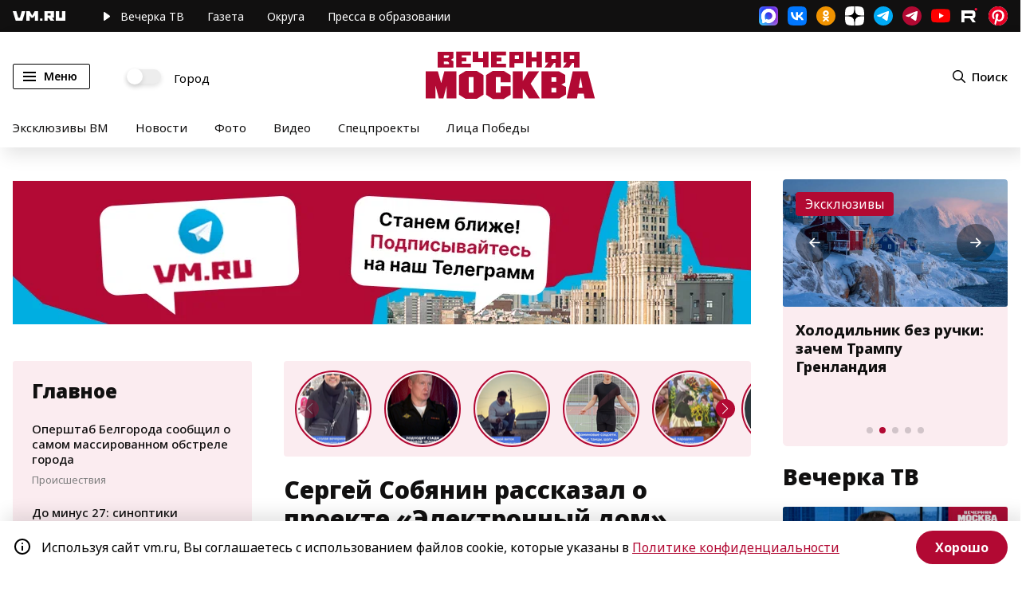

--- FILE ---
content_type: text/html; charset=utf-8
request_url: https://vm.ru/news/555155-sergej-sobyanin-rasskazal-o-proekte-elektronnyj-dom
body_size: 68608
content:
<!DOCTYPE html><html lang="ru" xmlns:og="http://ogp.me/ns#" xmlns:article="http://ogp.me/ns/article#" xmlns:video="http://ogp.me/ns/video#" xmlns:fb="http://ogp.me/ns/fb#" prefix="og: http://ogp.me/ns# article: http://ogp.me/ns/article# video: http://ogp.me/ns/video# fb: http://ogp.me/ns/fb# ya :http://webmaster.yandex.ru/vocabularies/ ya: https://yandex.ru/support/video/partners/markup.html"><head>  <meta charset="utf-8"/>  <meta name="viewport" content="width=device-width, initial-scale=1, maximum-scale=1"/>  <meta name="apple-mobile-web-app-capable" content="yes"/>  <meta name="format-detection" content="telephone=yes"/>  <meta name="HandheldFriendly" content="true"/>  <meta name="MobileOptimzied" content="width"/>  <meta http-equiv="cleartype" content="on"/>  <meta name="navigation" content="tabbed"/>  <meta http-equiv="x-ua-compatible" content="IE=Edge"/>  <title>Сергей Собянин рассказал о проекте «Электронный дом»</title><meta name="description" content="Ожидается, что москвичам будет удобнее управлять своими домами."/><meta name="og:description" content="Ожидается, что москвичам будет удобнее управлять своими домами."/><meta name="og:type" content="article" /><meta name="og:site_name" content="Вечерняя Москва" /><meta name="og:title" content="Сергей Собянин рассказал о проекте «Электронный дом»" /><meta name="og:url" content="https://vm.ru/news/555155-sergej-sobyanin-rasskazal-o-proekte-elektronnyj-dom" /><meta property="og:locale" content="ru_RU" /><meta name="twitter:site" content="@onlinevmru"/><meta name="twitter:title" content="Сергей Собянин рассказал о проекте «Электронный дом»"/>  <link rel="amphtml" href="https://vm.ru/news/555155-sergej-sobyanin-rasskazal-o-proekte-elektronnyj-dom/amp" />                    <meta property="og:image" content="https://vmrucdn.servicecdn.ru/photo/vecherka/2017/09/doc6wkkgx4pjt01gwsx3e2s_800_480.jpg"/>      <meta name="twitter:image" content="https://vmrucdn.servicecdn.ru/photo/vecherka/2017/09/doc6wkkgx4pjt01gwsx3e2s_800_480.jpg"/>      <meta property="vk:image" content="https://vmrucdn.servicecdn.ru/photo/vecherka/2017/09/doc6wkkgx4pjt01gwsx3e2s_800_480.jpg"/>      <meta property="og:image:width" content="720"/>      <meta property="og:image:height" content="480"/>        <meta name="relap-image" content="https://vmrucdn.servicecdn.ru/photo/vecherka/2017/09/doc6wkkgx4pjt01gwsx3e2s_800_480.jpg"/>      <link rel="shortcut icon" href="/favicon.ico" type="image/x-icon" /><link rel="canonical" href="https://vm.ru/news/555155-sergej-sobyanin-rasskazal-o-proekte-elektronnyj-dom"/><link rel="image_src" href="https://vm.ru/img/vmru_cover.png"/><link rel="apple-touch-icon" sizes="180x180" href="/apple-touch-icon.png"><link rel="icon" type="image/png" sizes="32x32" href="/favicon-32x32.png"><link rel="icon" type="image/png" sizes="16x16" href="/favicon-16x16.png"><link rel="manifest" href="/site.webmanifest"><link rel="mask-icon" href="/safari-pinned-tab.svg" color="#B20933"><meta name="msapplication-TileColor" content="#B20933"><meta name="theme-color" content="#ffffff"><meta name="pmail-verification" content="5a477ab11a799d5d2028fb61dbc1770c" /><meta property="fb:pages" content="182721865131445" /><meta name="yandex-verification" content="57155561c3bcc60b" /><meta name="yandex-verification" content="5c41a8b40a6725d8" /><meta name="yandex-verification" content="5e7c2eb0fc4ff0a8" /><meta name="yandex-verification" content="88c4902fec64c117" /><meta name="yandex-verification" content="6c026316f58a32ee" /><meta name="yandex-verification" content="bc83abecb1f88701" /><meta name="google-site-verification" content="ghJNaX9R_ckqDuGjtlXUpnCcMBp7xenXiObH_gmP8GQ" /><meta name="google-site-verification" content="XG5Q_pcQ9ZokNy2RgKmC9sBusqVSjgO-FPGksGf7QrU" /><meta name="wmail-verification" content="35c64832d8b7b581b3a18235cca4f770" /><script type="text/javascript">  window.VM_TARGETING = window.VM_TARGETING || {};  window.VM_TARGETING['category'] = '';  window.VM_TARGETING['category'] = "moscow";</script><link as="script" href="https://vm.ru/vmcache.js" rel="preload"/><link as="style" href="/static/css/main~b221df2d.b5c39a20.chunk.css" rel="preload"/><link as="script" href="/static/js/25.ef9401d8.chunk.js" rel="preload"/><link as="script" href="/static/js/main~d0ae3f07.139b94e3.chunk.js" rel="preload"/><link as="script" href="/static/js/main~b221df2d.96e1c331.chunk.js" rel="preload"/><link rel="preconnect" href="https://mc.yandex.ru" crossorigin="anonymous" /><link rel="preconnect" href="https://counter.yadro.ru" crossorigin="anonymous" /><link rel="dns-prefetch" href="//mc.yandex.ru"/><link rel="preload" as="font" href="https://vm.ru/fonts/NotoSans-Regular.woff2" /><link rel="preload" as="font" href="https://vm.ru/fonts/NotoSans-ExtraBold.woff2" /><link rel="preload" as="font" href="https://vm.ru/fonts/NotoSans-Medium.woff2" /><link rel="preload" as="font" href="https://vm.ru/fonts/NotoSans-SemiBold.woff2" /><link rel="preload" as="font" href="https://vm.ru/fonts/NotoSans-Black.woff2" /><link rel="preload" as="font" href="https://vm.ru/fonts/NotoSans-Bold.woff2" /><link rel="preload" as="font" href="https://vm.ru/fonts/NotoSans-Italic.woff2" />  <link rel="preload" as="image" href="https://vm.ru/img/subscribe_google.svg" />  <link rel="preload" as="image" href="https://vm.ru/img/subscribe_dzen.svg" />  <link rel="preload" as="image" href="https://vm.ru/img/main_logo.svg" />  <link rel="preload" as="image" href="https://vm.ru/img/subscribe_yandex.svg" />  <link rel="preload" as="image" href="https://vm.ru/img/subscribe_pulse.svg" />  <link rel="preload" as="image" href="https://vm.ru/img/main_logo_white.svg" />          <link rel="preload" as="image" href="https://vmrucdn.servicecdn.ru/photo/vecherka/2017/09/doc6wkkgx4pjt01gwsx3e2s_800_480.jpg" />    <link rel="preload" as="image" href="https://vmrucdn.servicecdn.ru/photo/vecherka/2017/09/doc6wkkgx4pjt01gwsx3e2s_800_480.jpg" />    <link rel="preload" as="image" href="https://vmrucdn.servicecdn.ru/photo/vecherka/2017/09/doc6wkkgx4pjt01gwsx3e2s_800_480.jpg" />    <link rel="preload" as="image" href="https://vmrucdn.servicecdn.ru/photo/vecherka/2017/09/doc6wkkgx4pjt01gwsx3e2s_800_480.jpg" />  <link href="/lib/video-js/video-js.css" rel="stylesheet" /><!--<script src="/lib/twentytwenty/jquery-3.7.1.min.js"></script>--><!--<script src="/lib/twentytwenty/jquery.event.move.js"></script>--><!--<script src="/lib/twentytwenty/jquery.twentytwenty.js?v=1"></script>--><script type="text/javascript">  if ('serviceWorker' in navigator) {    window.addEventListener('load', function () {      navigator.serviceWorker.register('/vmworker.js');    });  }</script><script type="text/javascript">  window.VM = window.VM || {};</script><script type="text/javascript">  window.canLoad = function() {    if (navigator.userAgent.toLowerCase().indexOf('chr') + 1 > 0 && navigator.userAgent.toLowerCase().indexOf('lig') + 1 > 0) {      return false;    }    return true;  }</script><script type="text/javascript">  window.requestScript = function (script, params, callback) {    var gads = document.createElement('script');    gads.async = true;    gads.type = 'text/javascript';    gads.src = script;    if (params) {for(var i in params) {gads.setAttribute(i, params[i]);}}    if (callback) {      gads.onload = function() {        callback();      }    }    var node = document.getElementsByTagName('script')[0];    node.parentNode.insertBefore(gads, node);  }</script><script type="text/javascript">  window.requestStyle = function (script, params, callback) {    var gads = document.createElement('link');    gads.rel = 'stylesheet';    gads.type = 'text/css';    gads.href = script;    if (params) {for(var i in params) {gads.setAttribute(i, params[i]);}}    if (callback) {      gads.onload = function() {        callback();      }    }    var node = document.getElementsByTagName('script')[0];    node.parentNode.insertBefore(gads, node);  }</script><script>  window.yaContextCb = window.yaContextCb || [];</script><script type="text/javascript">  if (window.canLoad()) {    window.requestScript('https://yandex.ru/ads/system/header-bidding.js', {async: true});    window.requestScript('https://yandex.ru/ads/system/context.js');  }</script><script type="text/javascript">  window.waitPartnerCode = function(condition, callback) {    var t = setInterval(function () {      if (condition()) {        clearInterval(t);        callback();      }    }, 300);  }</script><script async src="https://widget.sparrow.ru/js/embed.js"></script><script async src="https://lenta.sparrow.ru/js/loader.js"></script><!--<script type="text/javascript" bounce-catcher="1" widget="19935" widget-type="feed" src="https://svk-native.ru/js/bounce-catcher-v2.min.js"></script>--><link rel="manifest" href="/vm.pwa.json" /><script type="text/javascript">  if ('serviceWorker' in navigator) {    window.addEventListener('load', function () {      navigator.serviceWorker.register('/vm_worker.js?v=1').then(function(registration) {        console.log('ServiceWorker registration successful with scope: ', registration.scope);      }, function(err) {        console.log('ServiceWorker registration failed: ', err);      });    });    window.addEventListener('appinstalled', function() {      console.log(`app installed`);      /* send event to yandex */      window.ym(25041881, 'reachGoal', 'install_pwa');    });    if (location.href.indexOf('?utm_source=pwa') > -1) {      console.log(`app open`)    }  }</script><link href="/static/css/main~b221df2d.b5c39a20.chunk.css" rel="stylesheet"/>  <script>var adfoxBiddersMap = {"myTarget": "1018441","adriver": "1286573","Gnezdo": "3169164","Sparrow": "3334219"};if (window.innerWidth < 700) {var adUnits = [{"code": "adfox_15373473714386835",sizes: [[ 320, 100 ]],"bids": [{	"bidder": "myTarget",	"params": {	"placementId": "915001"	}},{		"bidder": "adriver",	"params": {	"placementId": "56:vm_320x100mob_1m"}}]},	{"code": "adfox_153834249876831942",sizes: [[ 300, 250 ],[ 300, 300 ],[ 336, 280 ]],"bids": [{	"bidder": "myTarget",	"params": {	"placementId": "614275"}},{"bidder": "adriver",	"params": {	"placementId": "56:vm_300x250mob_3m"}},{"bidder": "Gnezdo",	"params": {	"placementId": "355471"}},	{"bidder": "Sparrow",	"params": {	"placementId": "129474"}},				]},{"code": "adfox_160344763534028665", sizes: [[ 300, 250 ],[ 300, 300 ],[ 336, 280 ]],"bids": [{"bidder": "adriver", "params": {"placementId": "56:vm_300x250_inpage_rtb"}},{"bidder": "myTarget","params": {"placementId": "1770349"}},{"bidder": "Gnezdo","params": {"placementId": "355470 "}},]},{"code": "adfox_162201426461151807", sizes: [[ 300, 250 ], [ 300, 600 ]],"bids": [{"bidder": "Gnezdo","params": {"placementId": "355468 "}},{"bidder": "myTarget","params": {"placementId": "1770353 "}},{"bidder": "Sparrow","params": {"placementId": "129465 "}},]},			];	}if (window.innerWidth > 700 & window.innerWidth < 980) {var adUnits = [{"code": "adfox_153834249876831942",sizes: [[ 300, 250 ],[ 300, 300 ]],"bids": [{"bidder": "myTarget",	"params": {"placementId": "614275"}},	{"bidder": "adriver",	"params": {"placementId": "56:vm_300x250mob_3m"}},{"bidder": "Gnezdo",	"params": {	"placementId": "355471"}},{"bidder": "Sparrow",	"params": {	"placementId": "129474"}},				]},{"code": "adfox_160344763534028665", sizes: [[ 568, 320 ],[ 300, 250 ],[ 300, 300 ],[ 336, 280 ]],"bids": [{	"bidder": "myTarget", 	"params": {"placementId": "1770351"}},{  "bidder": "Gnezdo","params": {"placementId": "355470 "}},		]},{"code": "adfox_162201426461151807", sizes: [[ 300, 250 ],[ 300, 600 ]],"bids": [{"bidder": "Gnezdo","params": {"placementId": "355468 "}},{"bidder": "myTarget","params": {"placementId": "1770353 "}},{"bidder": "Sparrow","params": {"placementId": "129465 "}},]},			];	}else if (window.innerWidth >= 980 & window.innerWidth < 1025){var adUnits = [{"code": "adfox_156751578153723193",sizes: [[ 300, 600 ],[ 240, 400 ]],"bids": [{	"bidder": "myTarget",	"params": {"placementId": "810348"}},	{"bidder": "adriver","params": {"placementId": "56:vm_300x600_2slot"}},	{"bidder": "Sparrow","params": {"placementId": "129543"}},		]},{"code": "adfox_167578564900651530",sizes: [[ 300, 600 ],[ 240, 400 ]],"bids": [{	"bidder": "myTarget",	"params": {	"placementId": "810350"}},	{"bidder": "adriver", "params": {"placementId": "56:vm_300x600_4slot"}},		]},{"code": "adfox_153834249876831942",sizes: [[ 300, 250 ],[ 300, 300 ]],"bids": [{"bidder": "myTarget",	"params": {"placementId": "614275"}},	{"bidder": "adriver",	"params": {"placementId": "56:vm_300x250mob_3m"}},{"bidder": "Gnezdo",	"params": {	"placementId": "355471"}},{"bidder": "Sparrow",	"params": {	"placementId": "129474"}},				]},{"code": "adfox_160344763534028665", sizes: [[ 568, 320 ],[ 300, 250 ],[ 300, 300 ],[ 336, 280 ]],"bids": [{	"bidder": "myTarget", 	"params": {"placementId": "1770351"}},{  "bidder": "Gnezdo","params": {"placementId": "355470 "}},		]},			];}else if (window.innerWidth >= 1025 & window.innerWidth < 1280){var adUnits = [{"code": "adfox_156751578153723193",sizes: [[ 300, 600 ],[ 240, 400 ]],"bids": [{	"bidder": "myTarget",	"params": {"placementId": "810348"}},	{"bidder": "adriver","params": {"placementId": "56:vm_300x600_2slot"}},	{"bidder": "Sparrow","params": {"placementId": "129543"}},		]},{"code": "adfox_167578564900651530",sizes: [[ 300, 600 ],[ 240, 400 ]],"bids": [{	"bidder": "myTarget",	"params": {	"placementId": "810350"}},{		"bidder": "adriver",	"params": {	"placementId": "56:vm_300x600_4slot"}},		]},{"code": "adfox_153834144632382784",sizes: [[ 670, 250 ]],"bids": [{	"bidder": "myTarget", 	"params": {"placementId": "623224"}},{"bidder": "Gnezdo", 	"params": {"placementId": "355472"}},]},{"code": "adfox_160344763534028665", sizes: [[ 568, 320 ],[ 300, 250 ],[ 300, 300 ],[ 336, 280 ]],"bids": [{	"bidder": "myTarget",	"params": {"placementId": "1770351"}}]},			];	}else if (window.innerWidth >= 1280){var adUnits = [{"code": "adfox_156751578153723193",sizes: [[ 300, 600 ],[ 240, 400 ]],"bids": [{	"bidder": "myTarget",	"params": {"placementId": "810348"}},	{"bidder": "adriver","params": {"placementId": "56:vm_300x600_2slot"}},	{"bidder": "Sparrow","params": {"placementId": "129543"}},			]},{"code": "adfox_167578564900651530",sizes: [[ 300, 600 ],[ 240, 400 ]],"bids": [{	"bidder": "myTarget",	"params": {	"placementId": "810350"}},{		"bidder": "adriver",	"params": {	"placementId": "56:vm_300x600_4slot"}},		]},{"code": "adfox_161962779119996618", sizes: [[ 300, 600 ],[ 240, 400 ]],"bids": [{	"bidder": "myTarget",	"params": {	"placementId": "908875"}},{		"bidder": "adriver",	"params": {	"placementId": "56:vm_300x600_5slot"}},		]},	{"code": "adfox_153834144632382784",sizes: [[ 670, 250 ]],"bids": [{"bidder": "myTarget", 	"params": {"placementId": "623224"}},{"bidder": "Gnezdo", 	"params": {"placementId": "355472"}},			]},{"code": "adfox_160344763534028665", sizes: [[ 568, 320 ],[ 300, 250 ],[ 300, 300 ],[ 336, 280 ]],"bids": [{	"bidder": "myTarget",	"params": {"placementId": "1770351"}}]},					];	}var userTimeout = 1500;window.YaHeaderBiddingSettings = {biddersMap: adfoxBiddersMap,adUnits: adUnits,timeout: userTimeout};</script></head><body>  <span class="visually-hidden" id="scroll-to-page-top"></span>    <div class="banner top mpd_hide slot_1m">    <div align="center" class="adv-centerer"><!-- Sparrow Lenta Loader --><script type="text/javascript" data-key="403e37bb00779eb6195262ee6cefd0f3">  (function(w, a) {    if (window.innerWidth >= 980) {    (w[a] = w[a] || []).push({      'script_key': '403e37bb00779eb6195262ee6cefd0f3',      'settings': {        'w': 91229,        'sid': 10995,        'type': 'lenta',      }    });    if(!window['_SparrowLoader']) {      var node = document.createElement('script'); node.type = 'text/javascript'; node.async = true;      node.src = '//widget.sparrow.ru/js/loader.js';      (document.getElementsByTagName('head')[0] || document.getElementsByTagName('body')[0]).appendChild(node);    } else {      window['_SparrowLoader'].initWidgets();    }    }  })(window, '_sparrow_widgets');</script><!-- /Sparrow Lenta Loader-->    <div id="adfox_16808652036422256" class="adv-nmb"></div>    <script>		window.waitPartnerCode(function() {return window.Ya && window.Ya.adfoxCode && window.Ya.adfoxCode.createAdaptive && window.canLoad()}, function(){				var w = window.VM_ARTICLE || {};				var hideAds = w.ads || false;				if (!hideAds) {                    window.yaContextCb.push(()=>{                        Ya.adfoxCode.createAdaptive({                            ownerId: 214425,                            containerId: 'adfox_16808652036422256',                            params: {                                pp: 'g',                                ps: 'bzmb',                                p2: 'hiau',                                puid1: '',                                puid2: ''                            }                        }, ['desktop'], {                            tabletWidth: 1500,                            phoneWidth: 701,                            isAutoReloads: false                        });                    });                }        });    </script>    <div id="adfox_168086605865348351" class="adv-nmb"></div>    <script>        window.waitPartnerCode(function() {return window.Ya && window.Ya.adfoxCode && window.Ya.adfoxCode.createAdaptive && window.canLoad()}, function() {            var w = window.VM_ARTICLE || {};            var hideAds = w.ads || false;            if (!hideAds) {                window.yaContextCb.push(()=>{                    Ya.adfoxCode.createAdaptive({                        ownerId: 214425,                        containerId: 'adfox_168086605865348351',                        params: {                            pp: 'h',                            ps: 'bzmb',                            p2: 'hiau',                            puid1: '',                            puid2: ''                        }                    }, ['tablet'], {                        tabletWidth: 1500,                        phoneWidth: 701,                        isAutoReloads: false                    });                });            }        });    </script>	<div id="adfox_15373473714386835" class="adv-nmb"></div>	<script>		window.waitPartnerCode(function() {return window.Ya && window.Ya.adfoxCode && window.Ya.adfoxCode.createAdaptive && window.canLoad()}, function(){			if (window.innerWidth <= 701) {				var w = window.VM_ARTICLE || {};				var hideAds = w.ads || false;				if (!hideAds) {					window.yaContextCb.push(()=>{						window.Ya.adfoxCode.createAdaptive({							ownerId: 214425,							containerId: 'adfox_15373473714386835',							params: {								pp: 'g',								ps: 'bzmb',								p2: 'frtl'							}						}, ['phone'], {							tabletWidth: 980,							phoneWidth: 701,							isAutoReloads: true 						});					});				}			}		});	</script></div><style type="text/css">    @media screen and (max-width: 701) {      .adv-centerer {        min-height: 100px;      }    }    .banner.slot_1m {        flex-direction: column;    }    .breaking-wrapper {        z-index: 998;     }    .banner.slot_1m > div > div[id^=adfox_] {      width: 100%;    }    .banner.slot_1m > div > div[id^=adfox_] > div[id^=yandex_] > yatag {      margin: 0 auto !important;    }    .banner.slot_1m:first-of-type div[id^=adfox_] > * {		margin-bottom: 0;	}    #adfox_15373473714386835 {      z-index: 2;    }	@media (max-width: 768px) {		.banner.slot_1m:first-of-type div[id^=adfox_] > * {			margin-bottom: 0;		}	}</style><!-- Fullscreen mobile --><div id="adfox_162201426461151807" class="adv-nmb"></div><script>	window.waitPartnerCode(function() {return window.Ya && window.Ya.adfoxCode && window.Ya.adfoxCode.createAdaptive}, function(){		window.yaContextCb.push(()=>{			window.Ya.adfoxCode.createAdaptive({				ownerId: 214425,				containerId: 'adfox_162201426461151807',                type: 'fullscreen',                platform: 'touch',				params: {					pp: 'g',					ps: 'bzmb',					p2: 'guqq',                    dl: document.location.href + '?fullscreen',					puid1: ''				}			}, ['phone', 'tablet'], {				tabletWidth: 980,				phoneWidth: 640,				isAutoReloads: false			});		});	});</script>  </div>  <section class="lyr black">  <div class="wrp row">    <div class="wrp_col">      <a href="/" class="link logo mhide" title="vm.ru">        <svg>          <use xlink:href="#logo-vm-small"></use>        </svg>      </a>      <nav>        <a href="https://vm.ru/trend/896894-eksklyuzivy-vm" title="Эксклюзивы ВМ" class="rmhide">Эксклюзивы</a>        <a href="/tv" title="Вечерка ТВ" class="play">          <svg class="mhide">            <use xlink:href="#header-pl-btn"></use>          </svg>          <span class="mhide">Вечерка </span>ТВ        </a>        <a href="/newspaper" title="Печатная версия" class="sndm1140">Газета</a>        <a href="http://mosjour.ru/" target="_blank" rel="noreferrer" title="Московский журнал" class="ipmh mhide sndm1340">Московский журнал</a>        <a href="/vmregions" rel="noreferrer" title="Округа" class="mhide">Округа</a>        <a href="https://edupressa.vm.ru/" target="_blank" rel="noreferrer" title="Пресса в образовании" class="ipmh mhide">Пресса в образовании</a>      </nav>    </div>    <div class="wrp_col social">      <a href="https://max.ru/vmoskva" target="_blank" class="soc-item maxmsgr" rel="noreferrer"></a>      <a href="https://vk.com/vmdaily" target="_blank" class="soc-item vk" rel="noreferrer"></a>      <a href="https://ok.ru/vmdaily" target="_blank" class="soc-item ok" rel="noreferrer"></a>      <a href="https://dzen.ru/vm?favid=1946" target="_blank" class="soc-item ydzen" rel="noreferrer"></a>      <a href="https://t.me/vmoskva" target="_blank" class="soc-item tlg" rel="noreferrer noopener nofollow" title="Основной канал"></a>      <a href="https://t.me/vm_daily" target="_blank" class="soc-item tlg2" rel="noreferrer noopener nofollow" title="Новостной канал"></a>      <a href="https://www.youtube.com/channel/UCLTywN06xv2K8Wz1fSGQS_g" target="_blank" class="soc-item yt" rel="noreferrer noopener nofollow"></a>      <a href="https://rutube.ru/channel/24150315/" target="_blank" class="soc-item rtb" rel="noreferrer"></a>      <a href="https://ru.pinterest.com/vmoskva_daily/" target="_blank" class="soc-item pntrst" rel="noreferrer"></a>    </div>  </div></section><div class="ly header hstt hstd" role="banner">  <div class="wrp row hamain">    <div class="wrp_col menu">      <button class="btn menu" id="menu_btn" type="button" name="menu" aria-label="Меню">        <span class="lines"></span>        <span class="mhide">Меню</span>      </button>      <label class="switch mhide">        <input type="checkbox" id="city-switch" />        <span>Город</span>      </label>    </div>    <div class="wrp_col logo">      <a href="/" title="Вечерняя москва">        <img src="[data-uri]" alt="Вечерняя Москва" width="213" height="61" style="width:100%;height:auto;"/>      </a>    </div>    <div class="wrp_col hactions">      <button class="btn search" name="search" aria-label="Поиск" id="search_btn">        <svg><use xlink:href="#header-search"></use></svg>        <span class="mhide">Поиск</span>      </button>    </div>  </div>  <div class="wrp row themes mhide">          <a href="/trend/896894-eksklyuzivy-vm" title="Эксклюзивы ВМ">Эксклюзивы ВМ</a>          <a href="/news" title="Новости">Новости</a>    <a href="/photogallery" title="Фото">Фото</a>    <a href="/videogallery" title="Видео">Видео</a>    <a href="/special-projects" title="Спецпроекты" class="ipmh mhide">Спецпроекты</a>    <a href="/licapobedy" title="Лица Победы" class="mhide">Лица Победы</a>  </div>  <div class="slide-menu" id="slide-menu">  <div class="menu-wrapper">    <div class="menuc main">      <div><a href="/moscow" title="Город" class="hc">Город</a></div>      <div><a href="/politics" title="Политика" class="hc">Политика</a></div>      <div><a href="/world" title="В мире" class="hc">В мире</a></div>      <div><a href="/society" title="Общество" class="hc">Общество</a></div>      <div><a href="/economy" title="Экономика" class="hc">Экономика</a></div>      <div><a href="/finance" title="Финансы" class="hc">Финансы</a></div>      <div><a href="/entertainment" title="Развлечения" class="hc">Развлечения</a></div>      <div><a href="/sport" title="Спорт" class="hc">Спорт</a></div>      <div><a href="/accidents" title="Происшествия" class="hc">Происшествия</a></div>      <div><a href="/technology" title="Технологии" class="hc">Технологии</a></div>      <div><a href="/trend/898179-food" title="Еда" class="hc">Еда</a></div>      <div class="hr"></div>      <div><a href="/now-then" class="bold">Было / Стало</a></div>      <div><a href="https://100.vm.ru" class="bold">«Вечерке» - 100 лет</a></div>      <div><a href="/opinion" class="bold">Мнения</a></div>      <div><a href="/tv" class="bold">Вечерка ТВ</a></div>      <div><a href="/archive" class="bold">Архив газет</a></div>      <div><a href="https://edupressa.vm.ru" target="_blank" rel="noreferrer" class="bold">Пресса в образовании</a></div>      <div><a href="http://mosjour.ru/" target="_blank" rel="noreferrer" class="bold">Московский журнал</a></div>      <div><a href="/trend/981130" class="bold">Москва строится</a></div>      <div><a href="/trend/1256043" class="bold">Строим дороги Москвы</a></div>      <div><a href="/special-projects" class="bold">Спецпроекты</a></div>      <div><a href="/photogallery" class="bold">Фото</a></div>      <div><a href="/videogallery" class="bold">Видео</a></div>      <div><a href="/infographics" class="bold">Инфографика</a></div>      <div class="hr"></div>      <div class="bgw"><a href="/about" class="small">О газете</a></div>      <div class="bgw"><a href="https://reklama.vm.ru/" target="_blank" rel="noreferrer" class="small">Реклама</a></div>      <div class="bgw"><a href="/vacancy" class="small">Вакансии</a></div>      <div class="bgw"><a href="/subscription" class="small">Подписка на бумажные издания</a></div>      <div class="bgw"><a href="/pages/legal-information" class="small">Правовая информация</a></div>    </div>  </div></div></div>      <main class="ly apage vmroot mapage">    <div class="ds-3">                <div class="banner top mpd_hide slot_1">    <div align="center">	<div id="adfox_159740551823686706" style="max-height: 180px;"></div>	<script>		window.waitPartnerCode(function() {return window.Ya && window.Ya.adfoxCode && window.Ya.adfoxCode.createAdaptive && window.canLoad()}, function(){			if (window.innerWidth <= 701) { return false; }			var w = window.VM_ARTICLE || {};			var hideAds = w.ads || false;			if (!hideAds) {				window.yaContextCb.push(()=>{					window.Ya.adfoxCode.createAdaptive({						ownerId: 214425,						containerId: 'adfox_159740551823686706',						params: {							pp: 'g',							ps: 'bzmb',							p2: 'fdzg'						}					}, ['desktop'], {						tabletWidth: 1500,						phoneWidth: 963,						isAutoReloads: true 					});				});			}		});	</script>	<div id="adfox_159852747358985547" style="max-height: 180px;"></div>	<script>		window.waitPartnerCode(function() {return window.Ya && window.Ya.adfoxCode && window.Ya.adfoxCode.createAdaptive && window.canLoad()}, function(){			if (window.innerWidth <= 701) { return false; }			var w = window.VM_ARTICLE || {};			var hideAds = w.ads || false;			if (!hideAds) {				window.yaContextCb.push(()=>{					window.Ya.adfoxCode.createAdaptive({						ownerId: 214425,						containerId: 'adfox_159852747358985547',						params: {							pp: 'h',							ps: 'bzmb',							p2: 'fdzg',							puid1: ''						}					}, ['tablet'], {						tabletWidth: 1500,						phoneWidth: 964,						isAutoReloads: true 					});				});			}		});	</script>	<div id="adfox_153734647406149212" style="max-height: 180px;"></div>	<script>		window.waitPartnerCode(function() {return window.Ya && window.Ya.adfoxCode && window.Ya.adfoxCode.createAdaptive && window.canLoad()}, function(){			if (window.innerWidth <= 701) { return false; }			var w = window.VM_ARTICLE || {};			var hideAds = w.ads || false;			if (!hideAds) {				window.yaContextCb.push(()=>{					window.Ya.adfoxCode.createAdaptive({						ownerId: 214425,						containerId: 'adfox_153734647406149212',						params: {							pp: 'h',							ps: 'bzmb',							p2: 'fdzg'						}					}, ['tablet'], {						tabletWidth: 963,						phoneWidth: 701,						isAutoReloads: true 					});				});			}		});	</script></div><style type="text/css">    @media screen and (min-width: 702px) {        .slot_1 {            line-height: 180px;        }        .slot_1 > div[align="center"] {            display: inline-block;            vertical-align: middle;        }        #adfox_159740551823686706 >div:first-child {            margin-bottom: initial;        }    }	#adfox_159740551823686706 > a > img, #adfox_159852747358985547 > a > img , #adfox_153734647406149212 > a > img {margin-bottom: 40px; z-index: 0;}	@media screen and (min-width: 1500px) {		#adfox_159740551823686706 {			z-index: 2;		}	}	@media screen and (min-width: 965px) and (max-width: 1500px) {		#adfox_159852747358985547 {			z-index: 2;		}	}	@media screen and (min-width: 702px) and (max-width: 963px) {		#adfox_153734647406149212 {			z-index: 2;		}	}	@media (max-width:1279px) {		.ly.apage.vmroot.mapage > .ds-3 {			overflow:hidden;		}	}		@media (max-width: 980px){		.listing.category-listing > .topic,		.listing.mainpage-listing > .topic {			display: flex;		}	}		@media (max-width: 979px){		.listing.mainpage-listing .btn-link {			display: inline-block;		}	}</style><style type="text/css">	.floor-ads {		animation-delay: 0s;		animation-duration: 0.3s;		animation-fill-mode: forwards;		opacity: 0;	}	.floor-ads > div {		display: initial;	}	@keyframes showAds {		from {			opacity: 0;			display: none;		}		to {			opacity: 1;			display: block;		}	}	@keyframes hideAds {		from {			opacity: 1;			display: block;		}		to {			opacity: 0;			display: none;		}	}</style><script>	let floorAdsBanner = document.querySelector('.floor-ads');	let floorAdsCloseButton = document.querySelector('.floor-ads > div');	let showAdsTimeout = 0;	let displayBanner = 3000;	showAdsTimeout = setTimeout(function() {		floorAdsBanner = document.querySelector('.floor-ads');		floorAdsCloseButton = document.querySelector('.floor-ads > div');		if (floorAdsBanner) {			showAdsTimeout = setTimeout(function() {				showBanner();			}, displayBanner);			document.addEventListener("scroll", function () {				clearTimeout(showAdsTimeout);				hideBanner();								showAdsTimeout = setTimeout(function() {					showBanner();					floorAdsCloseButton.style.display = 'block';				}, displayBanner);			});			function hideBanner() {				floorAdsBanner.style.animationName = 'hideAds';			}			function showBanner() {				floorAdsBanner.style.animationName = 'showAds';			}		}	}, 3000);</script>  </div>  <div class="banner top mpd_hide slot_1">    <div id="adfox_157380055745952483"></div><script>	window.waitPartnerCode(function() {return window.Ya && window.Ya.adfoxCode && window.Ya.adfoxCode.createAdaptive && window.canLoad()}, function(){		window.yaContextCb.push(()=>{			window.Ya.adfoxCode.createAdaptive({				ownerId: 214425,				containerId: 'adfox_157380055745952483',				params: {					pp: 'g',					ps: 'bzmb',					p2: 'flzc'				}			}, ['desktop'], {				tabletWidth: 1700,				phoneWidth: 1439,				isAutoReloads: false			});		});	})</script><style type="text/css">	main.ly div[class*=ds-] {		position: relative;	}    .mvpage-index,    body .apage {        z-index: initial;    }    .mvpage-index .ds-3,    .apage .ds-3 {        z-index: 2;    }    .mvpage-index .ds-1,    .apage .ds-1 {        z-index: 997;    }    @media screen and (max-width: 979px) {        .mvpage-index .ds-1,        .apage .ds-1 {            z-index: 996;        }    }	.ly.footer {		position: relative;		z-index: 996!important;	}		</style>  </div>            <div class="vmmain content vmroot-article">        <div class="ds-1 dfcr mpd_hide fix_adv left_column">          <div class="odsst-wrp">            <div class="widget recommendations" data-wid="5ee944274b90b83be38cf969">  <div class="title">Главное</div>            <article class="topic " data-doc="6975218e82682c3911e6a226" >            <div class="topic-title"><a data-id="6975218e82682c3911e6a226" class="wst" href="/news/1297550-opershtab-belgoroda-soobshil-o-samom-massirovannom-obstrele-goroda" >Оперштаб Белгорода сообщил о самом массированном обстреле города</a></div>      <div class="topic-footer">                            <a href="/accidents" class="topic-rubric">Происшествия</a>            </div>    </article>            <article class="topic " data-doc="6974fbff82682c3911e59cc5" >            <div class="topic-title"><a data-id="6974fbff82682c3911e59cc5" class="wst" href="/news/1297538-sinoptiki-soobshili-o-moroznoj-pogode-v-moskve-nochyu-25-yanvarya" >До минус 27: синоптики предупредили о приближении пика морозов в Москве</a></div>      <div class="topic-footer">                            <a href="/moscow" class="topic-rubric">Город</a>            </div>    </article>            <article class="topic " data-doc="6975208882682c3911e69b97" >            <div class="topic-title"><a data-id="6975208882682c3911e69b97" class="wst" href="/news/1297549-v-rossii-mogut-zapretit-rasprostranenie-gotovyh-reshenij-iz-uchebnikov" >Минпросвещения РФ хочет запретить распространение готовых решений из учебников</a></div>      <div class="topic-footer">                            <a href="/society" class="topic-rubric">Общество</a>            </div>    </article>              <div class="banner article_left slot_3">    <div id="adfox_161962485943011636"></div><script>	window.waitPartnerCode(function() {return window.Ya && window.Ya.adfoxCode && window.Ya.adfoxCode.createAdaptive && window.canLoad()}, function(){		window.yaContextCb.push(()=>{			window.Ya.adfoxCode.createAdaptive({				ownerId: 214425,				containerId: 'adfox_161962485943011636',				params: {					pp: 'g',					ps: 'bzmb',					p2: 'gocj',					puid1: (window.VM_TARGETING && window.VM_TARGETING["category"]) ? window.VM_TARGETING["category"] : "",				}			}, ['desktop'], {				tabletWidth: 1275,				phoneWidth: 640,				isAutoReloads: false			});		});	});</script><style>.widget.recommendations > .banner.article_left.slot_3 {margin-top: 0;}.widget.recommendations > .banner.article_left.slot_3 > div:not(:empty) {margin-top: 24px;}</style>  </div>          <article class="topic " data-doc="6974f2ea82682c3911e55c44" >            <div class="topic-title"><a data-id="6974f2ea82682c3911e55c44" class="wst" href="/news/1297535-zaharova-nazvala-varvarstvom-ataku-vsu-na-mashinu-skoroj-v-den-peregovorov" >Захарова назвала варварством убийство ВСУ бригады медиков в Херсонской области</a></div>      <div class="topic-footer">                            <a href="/politics" class="topic-rubric">Политика</a>            </div>    </article>            <article class="topic " data-doc="6974eb7d82682c3911e52576" >            <div class="topic-title"><a data-id="6974eb7d82682c3911e52576" class="wst" href="/news/1297533-rezhissera-olejnikova-pohoronyat-na-troekurovskom-kladbishe" >Режиссера Олейникова похоронят на Троекуровском кладбище</a></div>      <div class="topic-footer">                            <a href="/society" class="topic-rubric">Общество</a>            </div>    </article>            <article class="topic " data-doc="6974dfb782682c3911e4cf49" >            <div class="topic-title"><a data-id="6974dfb782682c3911e4cf49" class="wst" href="/news/1297529-v-rossii-ogranichat-registraciyu-tovarnyh-znakov-dlya-borby-s-patentnym-trollyami" >В России ограничат регистрацию товарных знаков для борьбы с «патентным троллями»</a></div>      <div class="topic-footer">                            <a href="/society" class="topic-rubric">Общество</a>            </div>    </article>            <article class="topic " data-doc="6974f83082682c3911e580f7" >            <div class="topic-title"><a data-id="6974f83082682c3911e580f7" class="wst" href="/news/1297537-zhenshina-utopivshaya-rebenka-v-moskve-stradaet-psihicheskim-zabolevaniem" >Женщина, утопившая ребенка в Москве, страдает психическим заболеванием</a></div>      <div class="topic-footer">                            <a href="/accidents" class="topic-rubric">Происшествия</a>            </div>    </article>            <article class="topic " data-doc="6974e64b82682c3911e4ffdf" >            <div class="topic-title"><a data-id="6974e64b82682c3911e4ffdf" class="wst" href="/news/1297531-v-indii-zafiksirovali-vspyshku-neizlechimogo-virusa" >В Индии зафиксировали вспышку неизлечимого смертельного вируса Нипах</a></div>      <div class="topic-footer">                            <a href="/world" class="topic-rubric">В мире</a>            </div>    </article>  </div>              <div class="banner article_left slot_5">    <div id="adfox_161962779119996618"></div><script>	window.waitPartnerCode(function() {return window.Ya && window.Ya.adfoxCode && window.Ya.adfoxCode.createAdaptive && window.canLoad()}, function(){		window.yaContextCb.push(()=>{			window.Ya.adfoxCode.createAdaptive({				ownerId: 214425,				containerId: 'adfox_161962779119996618',				params: {					pp: 'g',					ps: 'bzmb',					p2: 'heys',					puid1: (window.VM_TARGETING && window.VM_TARGETING["category"]) ? window.VM_TARGETING["category"] : "",				} ,lazyLoad: {fetchMargin: 100, mobileScaling: 1},			}, ['desktop'], {				tabletWidth: 1275,				phoneWidth: 640,				isAutoReloads: false			});		});	});</script>  </div>            <div class="widget specprots specprots--travel_together">  <div class="title">Гид по Москве</div>    <div class="swiper swiper-images">    <div class="swiper-wrapper">                                  <article class="swiper-slide " data-doc="67f81f9482682c6fdba9ae34">                                                <a href="/tv/1220877-gulyaem-vmeste-muzej-moskvy?utm_content=spw-travel_together" data-id="67f81f9482682c6fdba9ae34" class="topic-cover_bg lazyload wst" data-bgset="https://cdni-vm.servicecdn.ru/2025.04/original/720_67f924d282682c6fdbb58cf1.png" title="Гуляем ВМесте. Музей Москвы">Гуляем ВМесте. Музей Москвы</a>                            </article>                                          <article class="swiper-slide " data-doc="67c99ca382682c0b909d3f01">                                                <a href="/tv/1211441-gulyaem-vmeste-zakulise-teatra-sovremennik?utm_content=spw-travel_together" data-id="67c99ca382682c0b909d3f01" class="topic-cover_bg lazyload wst" data-bgset="https://cdni-vm.servicecdn.ru/2025.03/original/720_67c99d4d82682c0b909d4759.jpeg" title="Гуляем ВМесте. Закулисье театра «Современник»">Гуляем ВМесте. Закулисье театра «Современник»</a>                            </article>                                          <article class="swiper-slide " data-doc="67b470bb82682c71034f7781">                                                <a href="/tv/1206967-gulyaem-vmeste-muzej-kosmonavtiki?utm_content=spw-travel_together" data-id="67b470bb82682c71034f7781" class="topic-cover_bg lazyload wst" data-bgset="https://cdni-vm.servicecdn.ru/2025.02/original/720_67b470f082682c71034f7896.jpeg" title="Гуляем ВМесте. Музей космонавтики">Гуляем ВМесте. Музей космонавтики</a>                            </article>                                          <article class="swiper-slide " data-doc="67a61a0a82682c5dfbac580d">                                                <a href="/tv/1204336-gulyaem-vmeste-planetarij?utm_content=spw-travel_together" data-id="67a61a0a82682c5dfbac580d" class="topic-cover_bg lazyload wst" data-bgset="https://cdni-vm.servicecdn.ru/2025.02/original/720_67a61a3682682c5dfbac5a88.png" title="Гуляем ВМесте. Планетарий">Гуляем ВМесте. Планетарий</a>                            </article>                                          <article class="swiper-slide " data-doc="67a23ca182682c246d3230c6">                                                <a href="/tv/1203452-gulyaem-vmeste-muzej-evdokimova?utm_content=spw-travel_together" data-id="67a23ca182682c246d3230c6" class="topic-cover_bg lazyload wst" data-bgset="https://cdni-vm.servicecdn.ru/2025.02/original/720_67a23d4382682c246d323581.png" title="Гуляем ВМесте. Музей Евдокимова">Гуляем ВМесте. Музей Евдокимова</a>                            </article>                  </div>    <div class="swiper-button-prev">      <svg xmlns="http://www.w3.org/2000/svg" width="44" height="27" fill="currentColor" class="bi bi-arrow-left-short" viewBox="0 0 16 16">        <path fill-rule="evenodd" d="M12 8a.5.5 0 0 1-.5.5H5.707l2.147 2.146a.5.5 0 0 1-.708.708l-3-3a.5.5 0 0 1 0-.708l3-3a.5.5 0 1 1 .708.708L5.707 7.5H11.5a.5.5 0 0 1 .5.5z"/>      </svg>    </div>    <div class="swiper-button-next">      <svg xmlns="http://www.w3.org/2000/svg" width="44" height="27" fill="currentColor" class="bi bi-arrow-right-short" viewBox="0 0 16 16">        <path fill-rule="evenodd" d="M4 8a.5.5 0 0 1 .5-.5h5.793L8.146 5.354a.5.5 0 1 1 .708-.708l3 3a.5.5 0 0 1 0 .708l-3 3a.5.5 0 0 1-.708-.708L10.293 8.5H4.5A.5.5 0 0 1 4 8z"/>      </svg>    </div>  </div></div>                  <div class="banner article_left slot_edit_3">      <div id="adfox_16648021542092149"></div><script>	window.waitPartnerCode(function() {return window.Ya && window.Ya.adfoxCode && window.Ya.adfoxCode.createAdaptive && window.canLoad()}, function(){		window.yaContextCb.push(()=>{			window.Ya.adfoxCode.createAdaptive({				ownerId: 214425,				containerId: 'adfox_16648021542092149',				params: {                 pp: 'g',                 ps: 'bzmb',                 p2: 'hvzd',                 puid1: '',                 puid2: ''               }			}, ['desktop'], {				tabletWidth: 1279,				phoneWidth: 979,				isAutoReloads: false			});		});	});</script>    </div>              <link rel="preload" as="style" href="/lib/swiper/swiper-bundle.min.css" /><div class="specprots specprots--calendar">  <a class="specprots-title" href="/tag/762065-narodnyj-kalendar?utm_content=spw-calendar">Приметы и советы</a>    <div class="swiper swiper-images">    <div class="swiper-wrapper">                                  <article class="swiper-slide " data-doc="697341d682682c3911d3dfee">                                                <a href="/news/1297294-narodnyj-kalendar-kak-zashititsya-ot-koldunov-v-pavlov-den-28-yanvarya?utm_content=spw-calendar" data-id="697341d682682c3911d3dfee" class="topic-cover_bg lazyload wst" data-bgset="https://cdni-vm.servicecdn.ru/2023.08/original/720_64ccdc5482682c59524fa635.jpg" title="Народные приметы на 28 января 2026 года">Народные приметы на 28 января 2026 года</a>                            </article>                                          <article class="swiper-slide " data-doc="69721fbc82682c3911c672ce">                                                <a href="/news/1297057-narodnyj-kalendar-pochemu-v-ninin-den-27-yanvarya-nelzya-vykidyvat-musor?utm_content=spw-calendar" data-id="69721fbc82682c3911c672ce" class="topic-cover_bg lazyload wst" data-bgset="https://cdni-vm.servicecdn.ru/2023.06/original/720_64808a5a82682c4d8a8354d4.jpg" title="Народные приметы на 27 января 2026 года">Народные приметы на 27 января 2026 года</a>                            </article>                                          <article class="swiper-slide " data-doc="6971e52c82682c3911c37e2d">                                                <a href="/news/1296951-narodnyj-kalendar-kak-koshka-mozhet-izlechit-bolezni-v-ermilov-den-26-yanvarya?utm_content=spw-calendar" data-id="6971e52c82682c3911c37e2d" class="topic-cover_bg lazyload wst" data-bgset="https://cdni-vm.servicecdn.ru/2022.03/original/720_621e28b682682c4bdf6ddb0e.jpg" title="Народные приметы на 26 января 2026 года">Народные приметы на 26 января 2026 года</a>                            </article>                                          <article class="swiper-slide " data-doc="6970d33382682c3911b5e06f">                                                <a href="/news/1296725-narodnyj-kalendar-kak-devushke-v-tatyanin-den-25-yanvarya-najti-sebe-zheniha?utm_content=spw-calendar" data-id="6970d33382682c3911b5e06f" class="topic-cover_bg lazyload wst" data-bgset="https://cdni-vm.servicecdn.ru/2025.04/original/720_67f66be982682c6fdb93afa5.jpg" title="Народные приметы на 25 января 2026 года">Народные приметы на 25 января 2026 года</a>                            </article>                                          <article class="swiper-slide " data-doc="696fd23282682c3911aa97f4">                                                <a href="/news/1296455-narodnyj-kalendar-pochemu-24-yanvarya-nelzya-povorachivatsya-spinoj-k-solncu?utm_content=spw-calendar" data-id="696fd23282682c3911aa97f4" class="topic-cover_bg lazyload wst" data-bgset="https://cdni-vm.servicecdn.ru/2023.07/original/720_64b7ef5182682c2f55587849.jpg" title="Народные приметы на 24 января 2026 года">Народные приметы на 24 января 2026 года</a>                            </article>                  </div>    <div class="swiper-button-prev">      <svg xmlns="http://www.w3.org/2000/svg" width="44" height="27" fill="currentColor" class="bi bi-arrow-left-short" viewBox="0 0 16 16">        <path fill-rule="evenodd" d="M12 8a.5.5 0 0 1-.5.5H5.707l2.147 2.146a.5.5 0 0 1-.708.708l-3-3a.5.5 0 0 1 0-.708l3-3a.5.5 0 1 1 .708.708L5.707 7.5H11.5a.5.5 0 0 1 .5.5z"/>      </svg>    </div>    <div class="swiper-button-next">      <svg xmlns="http://www.w3.org/2000/svg" width="44" height="27" fill="currentColor" class="bi bi-arrow-right-short" viewBox="0 0 16 16">        <path fill-rule="evenodd" d="M4 8a.5.5 0 0 1 .5-.5h5.793L8.146 5.354a.5.5 0 1 1 .708-.708l3 3a.5.5 0 0 1 0 .708l-3 3a.5.5 0 0 1-.708-.708L10.293 8.5H4.5A.5.5 0 0 1 4 8z"/>      </svg>    </div>  </div>  <div class="swiper swiper-titles">    <div class="swiper-wrapper">                                  <article class="swiper-slide " data-doc="697341d682682c3911d3dfee">          <div class="swiper-slide-title"><a data-id="697341d682682c3911d3dfee" class="wst" href="/news/1297294-narodnyj-kalendar-kak-zashititsya-ot-koldunov-v-pavlov-den-28-yanvarya?utm_content=spw-calendar" >Народный календарь. Как защититься от колдунов в Павлов день, 28 января</a></div>  </article>                                          <article class="swiper-slide " data-doc="69721fbc82682c3911c672ce">          <div class="swiper-slide-title"><a data-id="69721fbc82682c3911c672ce" class="wst" href="/news/1297057-narodnyj-kalendar-pochemu-v-ninin-den-27-yanvarya-nelzya-vykidyvat-musor?utm_content=spw-calendar" >Народный календарь. Почему в Нинин день, 27 января, нельзя выкидывать мусор</a></div>  </article>                                          <article class="swiper-slide " data-doc="6971e52c82682c3911c37e2d">          <div class="swiper-slide-title"><a data-id="6971e52c82682c3911c37e2d" class="wst" href="/news/1296951-narodnyj-kalendar-kak-koshka-mozhet-izlechit-bolezni-v-ermilov-den-26-yanvarya?utm_content=spw-calendar" >Народный календарь. Как кошка может излечить болезни в Ермилов день, 26 января</a></div>  </article>                                          <article class="swiper-slide " data-doc="6970d33382682c3911b5e06f">          <div class="swiper-slide-title"><a data-id="6970d33382682c3911b5e06f" class="wst" href="/news/1296725-narodnyj-kalendar-kak-devushke-v-tatyanin-den-25-yanvarya-najti-sebe-zheniha?utm_content=spw-calendar" >Народный календарь. Как девушке найти жениха в Татьянин день, 25 января</a></div>  </article>                                          <article class="swiper-slide " data-doc="696fd23282682c3911aa97f4">          <div class="swiper-slide-title"><a data-id="696fd23282682c3911aa97f4" class="wst" href="/news/1296455-narodnyj-kalendar-pochemu-24-yanvarya-nelzya-povorachivatsya-spinoj-k-solncu?utm_content=spw-calendar" >Народный календарь. Почему 24 января нельзя поворачиваться спиной к солнцу</a></div>  </article>                  </div>    <div class="swiper-pagination"></div>  </div></div><script src="/lib/swiper/swiper-bundle.min.js"></script><script type="text/javascript">  document.addEventListener("DOMContentLoaded", function() {    window.requestScript('/lib/swiper/swiper-bundle.min.js', {async: true}, function() {      const swiperOneNk = new Swiper('.specprots--calendar .swiper-images', {        direction: 'horizontal',        loop: true,        pagination: {          el: '.swiper-pagination',        },        autoplay: {          delay: 7000,          disableOnInteraction: false,        },        navigation: {          nextEl: '.swiper-button-next',          prevEl: '.swiper-button-prev',        },      });      const swiperTwoNk = new Swiper('.specprots--calendar .swiper-titles', {        direction: 'horizontal',        loop: true,        pagination: {          el: '.specprots--calendar .swiper-pagination',          clickable: true,        },      });      swiperOneNk.on("activeIndexChange", function () {        swiperTwoNk.slideTo(swiperOneNk.activeIndex);      });      swiperTwoNk.on("activeIndexChange", function () {        swiperOneNk.slideTo(swiperTwoNk.activeIndex);      });    });  });</script>              <div class="banner article_left slot_10">    <div id="adfox_16463923596964727"></div><script>	window.waitPartnerCode(function() {return window.Ya && window.Ya.adfoxCode && window.Ya.adfoxCode.createAdaptive}, function(){		if (window.innerWidth > 1279) {			var w = window.VM_ARTICLE || {};			var hideAds = w.ads || false;			if (!hideAds) {										window.yaContextCb.push(()=>{				Ya.adfoxCode.createAdaptive({				ownerId: 214425,				containerId: 'adfox_16463923596964727',				params: {        pp: 'g',        ps: 'bzmb',        p2: 'hnmo',        puid1: window.VM_ARTICLE && window.VM_ARTICLE["cat"] || "",        puid2: ''      },lazyLoad: {fetchMargin: 150, mobileScaling: 1},			}, ['desktop'], {				tabletWidth: 1279,				phoneWidth: 480,				isAutoReloads: false				})			})												}		}	});</script>  </div>              <div class="banner article_left slot_11">    <div id="adfox_1623787144094938411"></div><script>	window.waitPartnerCode(function() { return window.Ya && window.Ya.adfoxCode && window.Ya.adfoxCode.createAdaptive && window.canLoad()}, function() {			var rtime;		var timeout = false;		var delta = 200;		function showSlot11() {			let slotContainer11 = document.querySelector('#adfox_1623787144094938411');			if ((window.innerHeight < 700) && (window.innerWidth >= 1280 && window.innerWidth <1920)) {				console.log(slotContainer11.children.length);				if (slotContainer11.children.length < 1) {					slotContainer11 = document.querySelector('#adfox_1623787144094938411');					window.yaContextCb.push(()=>{						window.Ya.adfoxCode.createAdaptive({							ownerId: 214425,							containerId: 'adfox_1623787144094938411',							params: {								pp: 'g',								ps: 'bzmb',								p2: 'hfyb',								puid1: ''							}						}, ['tablet'], {							tabletWidth: 1920,							phoneWidth: 1260,							isAutoReloads: false						});					});				}			} else {				slotContainer11.innerHTML = '';			}		}		showSlot11();		window.addEventListener('resize', function(){			rtime = new Date();			if (timeout === false) {				timeout = true;				setTimeout(resizeend, delta);			}		});		function resizeend() {			if (new Date() - rtime < delta) {				setTimeout(resizeend, delta);			} else {				timeout = false;				showSlot11();			}        		}	});</script><style type="text/css">  .banner.slot_11 > #adfox_1623787144094938411 > a,  .banner.slot_11 > div[id*=adfox_] > * {    margin-bottom: 0;  }  .banner.article_left.slot_11 {    margin: 0;  }  .banner.article_left.slot_11 > div[id^="adfox"]:not(:empty) {    margin-top: 24px !important;  }</style>  </div>            <div class="adv-fix"></div>          </div>        </div>        <div class="ds-3 ods-1">          <div class="widget stories">  <div class="title">Истории</div>  <div class="widget--container swiper-container" id="stories_slider" data-length="10">    <div class="widget--wrapper swiper-wrapper">                                                  <div class="swiper-slide" data-id="697370ef82682c3911d6002c">            <a title="«Новая голая вечеринка?»: как Rendez-Vous попал в скандал из-за тура для звезд в Куршевеле" data-index="0" href="https://vmru-video.servicecdn.ru/mp4/2026.01/original/697370ea82682c3911d6002a.mp4" data-thumb="https://cdni-vm.servicecdn.ru/2026.01/original/420_697370f682682c3911d6002f.PNG" data-type="video" data-fancybox="stories" data-caption="«Новая голая вечеринка?»: как Rendez-Vous попал в скандал из-за тура для звезд в Куршевеле" class="stories--item lazyload" data-bgset="https://cdni-vm.servicecdn.ru/2026.01/original/88_697370f682682c3911d6002f.PNG">              «Новая голая вечеринка?»: как Rendez-Vous попал в скандал из-за тура для звезд в Куршевеле            </a>            <p class="stories-title">«Новая голая вечеринка?»: как Rendez-Vous попал в скандал из-за тура для звезд в Куршевеле</p>          </div>                                                          <div class="swiper-slide" data-id="6970b11982682c3911b44723">            <a title="Полицейский с Петровки. Выпуск 53" data-index="1" href="https://vmru-video.servicecdn.ru/mp4/2026.01/original/6970afa482682c3911b43519.mp4" data-thumb="https://cdni-vm.servicecdn.ru/2026.01/original/420_6970b12982682c3911b4472f.PNG" data-type="video" data-fancybox="stories" data-caption="Полицейский с Петровки. Выпуск 53" class="stories--item lazyload" data-bgset="https://cdni-vm.servicecdn.ru/2026.01/original/88_6970b12982682c3911b4472f.PNG">              Полицейский с Петровки. Выпуск 53            </a>            <p class="stories-title">Полицейский с Петровки. Выпуск 53</p>          </div>                                                          <div class="swiper-slide" data-id="696ff80182682c3911ac27d6">            <a title="Зумеры вернули 2016 год" data-index="2" href="https://vmru-video.servicecdn.ru/mp4/2026.01/original/696ff7cf82682c3911ac252b.mp4" data-thumb="https://cdni-vm.servicecdn.ru/2026.01/original/420_696ff80582682c3911ac27d8.PNG" data-type="video" data-fancybox="stories" data-caption="Зумеры вернули 2016 год" class="stories--item lazyload" data-bgset="https://cdni-vm.servicecdn.ru/2026.01/original/88_696ff80582682c3911ac27d8.PNG">              Зумеры вернули 2016 год            </a>            <p class="stories-title">Зумеры вернули 2016 год</p>          </div>                                                          <div class="swiper-slide" data-id="696e051d82682c3911988231">            <a title="Реальные эмоции или быстрый дофамин — что выбирает общество сегодня?" data-index="3" href="https://vmru-video.servicecdn.ru/mp4/2026.01/original/696e051c82682c3911988230.mp4" data-thumb="https://cdni-vm.servicecdn.ru/2026.01/original/420_696e052582682c3911988233.PNG" data-type="video" data-fancybox="stories" data-caption="Реальные эмоции или быстрый дофамин — что выбирает общество сегодня?" class="stories--item lazyload" data-bgset="https://cdni-vm.servicecdn.ru/2026.01/original/88_696e052582682c3911988233.PNG">              Реальные эмоции или быстрый дофамин — что выбирает общество сегодня?            </a>            <p class="stories-title">Реальные эмоции или быстрый дофамин — что выбирает общество сегодня?</p>          </div>                                                          <div class="swiper-slide" data-id="696e04dd82682c391198803e">            <a title="Читающее поколение: молодежь снова влюбляется в книги" data-index="4" href="https://vmru-video.servicecdn.ru/mp4/2026.01/original/696e04dd82682c391198803d.mp4" data-thumb="https://cdni-vm.servicecdn.ru/2026.01/original/420_696e04e582682c3911988040.PNG" data-type="video" data-fancybox="stories" data-caption="Читающее поколение: молодежь снова влюбляется в книги" class="stories--item lazyload" data-bgset="https://cdni-vm.servicecdn.ru/2026.01/original/88_696e04e582682c3911988040.PNG">              Читающее поколение: молодежь снова влюбляется в книги            </a>            <p class="stories-title">Читающее поколение: молодежь снова влюбляется в книги</p>          </div>                                                          <div class="swiper-slide" data-id="69695c0d82682c3911713b60">            <a title="Жизнь и судьба Игоря Золотовицкого" data-index="5" href="https://vmru-video.servicecdn.ru/mp4/2026.01/original/preview_69695beb82682c3911713b5f.mp4" data-thumb="https://cdni-vm.servicecdn.ru/2026.01/original/420_69695d1d82682c3911714b54.PNG" data-type="video" data-fancybox="stories" data-caption="Жизнь и судьба Игоря Золотовицкого" class="stories--item lazyload" data-bgset="https://cdni-vm.servicecdn.ru/2026.01/original/88_69695d1d82682c3911714b54.PNG">              Жизнь и судьба Игоря Золотовицкого            </a>            <p class="stories-title">Жизнь и судьба Игоря Золотовицкого</p>          </div>                                                          <div class="swiper-slide" data-id="69695c4682682c3911713e91">            <a title="Почему новый «Буратино» вызывает яростные споры у зрителей?" data-index="6" href="https://vmru-video.servicecdn.ru/mp4/2026.01/original/69695ba282682c3911713829.mp4" data-thumb="https://cdni-vm.servicecdn.ru/2026.01/original/420_69695d2982682c3911714b5b.PNG" data-type="video" data-fancybox="stories" data-caption="Почему новый «Буратино» вызывает яростные споры у зрителей?" class="stories--item lazyload" data-bgset="https://cdni-vm.servicecdn.ru/2026.01/original/88_69695d2982682c3911714b5b.PNG">              Почему новый «Буратино» вызывает яростные споры у зрителей?            </a>            <p class="stories-title">Почему новый «Буратино» вызывает яростные споры у зрителей?</p>          </div>                                                          <div class="swiper-slide" data-id="6969530f82682c391170c8e1">            <a title="«Зверополис 2» — самый кассовый голливудский мультфильм всех времен" data-index="7" href="https://vmru-video.servicecdn.ru/mp4/2026.01/original/696952fa82682c391170c8df.mp4" data-thumb="https://cdni-vm.servicecdn.ru/2026.01/original/420_6969536282682c391170cc12.PNG" data-type="video" data-fancybox="stories" data-caption="«Зверополис 2» — самый кассовый голливудский мультфильм всех времен" class="stories--item lazyload" data-bgset="https://cdni-vm.servicecdn.ru/2026.01/original/88_6969536282682c391170cc12.PNG">              «Зверополис 2» — самый кассовый голливудский мультфильм всех времен            </a>            <p class="stories-title">«Зверополис 2» — самый кассовый голливудский мультфильм всех времен</p>          </div>                                                          <div class="swiper-slide" data-id="696e04a182682c3911987e47">            <a title="Новый тренд в стиле романа «Тихий дон»" data-index="8" href="https://vmru-video.servicecdn.ru/mp4/2026.01/original/696e04a182682c3911987e46.mp4" data-thumb="https://cdni-vm.servicecdn.ru/2026.01/original/420_696e04a882682c3911987e48.PNG" data-type="video" data-fancybox="stories" data-caption="Новый тренд в стиле романа «Тихий дон»" class="stories--item lazyload" data-bgset="https://cdni-vm.servicecdn.ru/2026.01/original/88_696e04a882682c3911987e48.PNG">              Новый тренд в стиле романа «Тихий дон»            </a>            <p class="stories-title">Новый тренд в стиле романа «Тихий дон»</p>          </div>                                                          <div class="swiper-slide" data-id="696e045a82682c3911987c52">            <a title="«За деньги нет»: девушка Лепса вновь взорвала соцсети" data-index="9" href="https://vmru-video.servicecdn.ru/mp4/2026.01/original/696e046a82682c3911987c53.mp4" data-thumb="https://cdni-vm.servicecdn.ru/2026.01/original/420_696e046e82682c3911987e39.PNG" data-type="video" data-fancybox="stories" data-caption="«За деньги нет»: девушка Лепса вновь взорвала соцсети" class="stories--item lazyload" data-bgset="https://cdni-vm.servicecdn.ru/2026.01/original/88_696e046e82682c3911987e39.PNG">              «За деньги нет»: девушка Лепса вновь взорвала соцсети            </a>            <p class="stories-title">«За деньги нет»: девушка Лепса вновь взорвала соцсети</p>          </div>                  </div>    <div class="swiper-button-prev"></div>    <div class="swiper-button-next"></div>  </div>  <link rel="stylesheet" href="/lib/swiper/swiper-bundle.min.css" />  <script type="text/javascript">    document.addEventListener("DOMContentLoaded", function() {      window.requestScript('/lib/swiper/swiper-bundle.min.js', {async: true}, function() {        window.VM_STORIES = new Swiper('#stories_slider', {          navigation: {            nextEl: '.swiper-button-next',            prevEl: '.swiper-button-prev',          },          slidesPerView: "auto",          spaceBetween: 12,        });        let modal = document.querySelector('#stories_modal');        var story = document.querySelector('#story');        var slidesLength = parseInt(document.getElementById('stories_slider').getAttribute("data-length"), 10);        if (modal && modal.querySelectorAll('video')) {          modal.querySelectorAll('video').forEach(function(o) {            o.addEventListener('ended', function(e) {              if (window.VM_STORIES_MODAL) {                if (window.VM_STORIES_MODAL.activeIndex < slidesLength) {                  window.VM_STORIES_MODAL.slideNext();                }              }            });          });        }        document.querySelectorAll('#stories_slider .swiper-slide a').forEach(function(o) {          o.addEventListener('click', function(e) {            e.preventDefault();            modal.classList.add('visible');            document.body.setAttribute('style', 'max-height: 100vh; overflow-y: hidden;');            var index = e.target.getAttribute('data-index');            if (!window.VM_STORIES_MODAL) {              window.VM_STORIES_MODAL = new Swiper('#story', {                initialSlide: parseInt(index, 10),                pagination: {                  el: '.swiper-pagination'                },                navigation: {                  nextEl: '.swiper-button-next',                  prevEl: '.swiper-button-prev',                },                onAny(eventName, ...args) {                  if (eventName === "slideChange" || eventName === "beforeInit") {                    if (story.querySelectorAll('video')) {                      story.querySelectorAll('video').forEach(function (j) {                        j.currentTime = 0;                        j.pause();                      });                    }                    setTimeout(function(){                      let currentSlide = args[0].slides[args[0].activeIndex];                      if (currentSlide) {                        var video = currentSlide.querySelector('video');                        if (video) {                          video.setAttribute('src', video.getAttribute('data-src'));                          setTimeout(() => {                            video.play();                          }, 200)                        }                      }                    }, 500);                  }                }              });            }          })        });        modal.querySelector('.close-modal').addEventListener('click', function(e) {          e.preventDefault();          let cleanHistoryUrl = (window.location.href).split("#story");          window.history.pushState(null, null, cleanHistoryUrl[0]);          document.body.setAttribute('style', '');          modal.classList.remove('visible');          window.location.hash = "";          if (story.querySelectorAll('video')) {            story.querySelectorAll('video').forEach(function(j) {              j.currentTime = 0;              j.pause();            })          }          window.VM_STORIES_MODAL.destroy();          window.VM_STORIES_MODAL = false;        });        document.addEventListener('keydown', function(e) {					if (e.keyCode === 27 || e.code === 'Escape' || e.key === 'Escape') {            if (modal && modal.classList.contains('visible')) {              e.preventDefault();              let cleanHistoryUrl = (window.location.href).split("#story");              window.history.pushState(null, null, cleanHistoryUrl[0]);                            document.body.setAttribute('style', '');              modal.classList.remove('visible');              window.location.hash = "";              if (story.querySelectorAll('video')) {                story.querySelectorAll('video').forEach(function(j) {                  j.currentTime = 0;                  j.pause();                })              }              window.VM_STORIES_MODAL.destroy();              window.VM_STORIES_MODAL = false;            }					}				});        let sharesWrapper = document.querySelectorAll(".stories_modal .shares-wrapper .ya-share-stories");        for (let shareWrapper of sharesWrapper) {          shareWrapper.addEventListener("mouseenter", function () {            window.VM_STORIES_MODAL.allowTouchMove = false;          });          shareWrapper.addEventListener("mouseleave", function () {            window.VM_STORIES_MODAL.allowTouchMove = true;          });        }      });    });  </script></div>                                    <style>  /* test */  .article:not(.no-collapse) > .article > .article-view,  .article:not(.no-collapse) > .article > .crosslinks,  .article:not(.no-collapse) > .article > .article--tags {    overflow: hidden;  }  .article:not(.no-collapse) > .article:not(.collapsed) > .article-view > *,  .article:not(.no-collapse) > .article:not(.collapsed) > .crosslinks > *,  .article:not(.no-collapse) > .article:not(.collapsed) > .article--tags > * {    margin-top: 0%;    transition: 0.3s;  }  .article:not(.no-collapse) > .article.collapsed > .article-view > *,  .article:not(.no-collapse) > .article.collapsed > .crosslinks > *,  .article:not(.no-collapse) > .article.collapsed > .article--tags > * {    margin-top: -100%;    transition: 0.3s;  }  .article-collapse {    display: block;    width: 100%;    margin: 0 0 24px;    padding: 16px;    background-color: #fbecf0;    font-size: 16px;    font-weight: 700;    line-height: 16px;    color: #b20932;    text-align: center;    z-index: 1;    transition: 0.3s ease-in-out;    cursor: pointer;  }  .article-collapse:hover {    background-color: #f5dde3;  }</style><div class="vmroot article marticle marticle_first" data-descr="Ожидается, что москвичам будет удобнее управлять своими домами." data-id="5d5224813cf39d4df22ffc2b" data-href="/news/555155-sergej-sobyanin-rasskazal-o-proekte-elektronnyj-dom" data-full-link="https://vm.ru/news/555155-sergej-sobyanin-rasskazal-o-proekte-elektronnyj-dom" data-image="https://vmrucdn.servicecdn.ru/photo/vecherka/2017/09/doc6wkkgx4pjt01gwsx3e2s_800_480.jpg" data-doc-type="News" data-doc-published="2018-01-24 09:33:21 +0000 UTC">  <h1>Сергей Собянин рассказал о проекте «Электронный дом»</h1>        <div class="dfr">      <div class="authors__wrp">                              <div class="author-card">  <div class="author_info">    <div class="author-title"><a href="/author/9070-aleksandra-kornilova" title="Александра Корнилова">Александра Корнилова</a></div>      </div></div>                        </div>    </div>    <div class="trend-and-rubric">        <div class="article-row article-row-time">      <time class="article-time">24 января 2018 12:33</time>                    <a href="/moscow" class="article-rubric">Город</a>          </div>		<div class="shares-wrapper">			 <div class="ya-share ya-share-5d5224813cf39d4df22ffc2b" data-title="Сергей Собянин рассказал о проекте «Электронный дом»" data-url="https://vm.ru/news/555155-sergej-sobyanin-rasskazal-o-proekte-elektronnyj-dom" style="float: right;margin-bottom: 8px;"></div> <script type="text/javascript">  window.canLoad = function() {   if (navigator.userAgent.toLowerCase().indexOf('chr') + 1 > 0 && navigator.userAgent.toLowerCase().indexOf('lig') + 1 > 0) {    return false;   }   return true;  };  if (window.canLoad()) {   loadYandexShares();   function loadYandexShares() {    requestScript('/lib/fancybox/jquery.min.js', {}, function () {     requestScript('https://yastatic.net/share2/share.js', {async: true}, function() {      $(document).ready(function() {       let shareBlocks = document.querySelectorAll('.ya-share-5d5224813cf39d4df22ffc2b');       for (let shareBlock of shareBlocks) {        let share = Ya.share2(shareBlock, {         theme: {          services: 'whatsapp,vkontakte,odnoklassniki,telegram',          lang: 'ru',          limit: 0,          size: 'm',          direction: 'horizontal',          bare: false,          popupPosition: 'inner',          copy: 'last',          moreButtonType: 'short'         },         contentByService: {          whatsapp: {           url: shareBlock.dataset.url,           title: shareBlock.dataset.title          },          vkontakte: {           url: shareBlock.dataset.url,           title: shareBlock.dataset.title          },          odnoklassniki: {           url: shareBlock.dataset.url,           title: shareBlock.dataset.title          },          telegram: {           url: shareBlock.dataset.url,           title: shareBlock.dataset.title          }         }        });       }      });     });    });    function requestScript(script, params, callback) {     var gads = document.createElement('script');     gads.async = true;     gads.type = 'text/javascript';     gads.src = script;     if (params) {for(var i in params) {gads.setAttribute(i, params[i]);}}     if (callback) {      gads.onload = function() {       callback();      }     }     var node = document.getElementsByTagName('script')[0];     node.parentNode.insertBefore(gads, node);    }   }  } </script>		</div>  </div>                                            <div class="article--cover" id="cover-wrap-5d5224813cf39d4df22ffc2b">                      <script type="text/javascript">  if (window.canLoad()) {    loadFancyCovers();    function loadFancyCovers() {      requestScript('/lib/fancybox/jquery.min.js', {}, function () {        requestScript('/lib/fancybox/v5/fancybox.umd.js', {}, function () {          requestStyle('/lib/fancybox/v5/fancybox.css', {}, function () {            requestScript('/lib/fancybox/v5/panzoom.umd.js', {}, function () {              requestStyle('/lib/fancybox/v5/panzoom.css', {}, function () {                $(document).ready(function() {                  Fancybox.bind(document.getElementById('cover-wrap-5d5224813cf39d4df22ffc2b'), '[data-fancybox="cover"]', {                    compact: false,                    idle: false,                    animated: true,                    showClass: false,                    hideClass: false,                    dragToClose: false,                    Images: {                      zoom: true,                      Panzoom: {                        maxScale: 2,                      }                    },                    Toolbar: {                      display: {                        left: [],                        middle: [],                        right: ['close'],                      },                    },                    Thumbs: false,                    contentClick: "iterateZoom",                    on: {                      initLayout: (fancybox) => {                        console.log(fancybox.$backdrop);                      },                      close: (fancybox) => {                        setInterval(function destroyFancybox() {                          fancybox.destroy();                        }, 100);                      }                    }                  });                });              });            });          });        })      });    }    function requestScript(script, params, callback) {      var gads = document.createElement('script');      gads.async = true;      gads.type = 'text/javascript';      gads.src = script;      if (params) {for(var i in params) {gads.setAttribute(i, params[i]);}}      if (callback) {        gads.onload = function() {          callback();        }      }      var node = document.getElementsByTagName('script')[0];      node.parentNode.insertBefore(gads, node);    }    function requestStyle(script, params, callback) {      var gads = document.createElement('link');      gads.rel = 'stylesheet';      gads.type = 'text/css';      gads.href = script;      if (params) {for(var i in params) {gads.setAttribute(i, params[i]);}}      if (callback) {        gads.onload = function() {          callback();        }      }      var node = document.getElementsByTagName('script')[0];      node.parentNode.insertBefore(gads, node);    }  }</script>                          <picture class="topic-picture">                <!--[if IE 9]><span style="display: none"><![endif]-->                <source data-srcset="https://vmrucdn.servicecdn.ru/photo/vecherka/2017/09/doc6wkkgx4pjt01gwsx3e2s_800_480.jpg" media="(max-width: 375px)" />                <source media="(-webkit-min-device-pixel-ratio: 2) and (min-resolution: 120dpi)" data-srcset="https://vmrucdn.servicecdn.ru/photo/vecherka/2017/09/doc6wkkgx4pjt01gwsx3e2s_800_480.jpg 850w, https://vmrucdn.servicecdn.ru/photo/vecherka/2017/09/doc6wkkgx4pjt01gwsx3e2s_800_480.jpg 1960w"/>                <source data-srcset="https://vmrucdn.servicecdn.ru/photo/vecherka/2017/09/doc6wkkgx4pjt01gwsx3e2s_800_480.jpg 1367w" media="(min-width: 1367px)"/>                <source data-srcset="https://vmrucdn.servicecdn.ru/photo/vecherka/2017/09/doc6wkkgx4pjt01gwsx3e2s_800_480.jpg 460w, https://vmrucdn.servicecdn.ru/photo/vecherka/2017/09/doc6wkkgx4pjt01gwsx3e2s_800_480.jpg 980w" media="(max-width: 460px)"/>                <source data-srcset="https://vmrucdn.servicecdn.ru/photo/vecherka/2017/09/doc6wkkgx4pjt01gwsx3e2s_800_480.jpg 360w, https://vmrucdn.servicecdn.ru/photo/vecherka/2017/09/doc6wkkgx4pjt01gwsx3e2s_800_480.jpg 480w" media="(max-width: 360px)"/>                <!--[if IE 9]></span><![endif]-->                <a data-fancybox="cover" class="f-panzoom" href="https://vmrucdn.servicecdn.ru/photo/vecherka/2017/09/doc6wkkgx4pjt01gwsx3e2s_800_480.jpg">                  <img data-sizes="auto" class="lazyload " data-src="https://vmrucdn.servicecdn.ru/photo/vecherka/2017/09/doc6wkkgx4pjt01gwsx3e2s_800_480.jpg" src="[data-uri]" alt="По словам мэра Москвы Сергея Собянина, работы по благоустройству в этом году вышли на иной, более высокий уровень качества" />                </a>              </picture>                              </div>                                        <span class="topic-picture_caption">По словам мэра Москвы Сергея Собянина, работы по благоустройству в этом году вышли на иной, более высокий уровень качества / Фото: Владимир Новиков, «Вечерняя Москва»</span>                                      <div class="summary">Ожидается, что москвичам будет удобнее управлять своими домами.</div>    <div class="article-view ">        <p>Мэр Москвы Сергей Собянин в публикации на персональном <a href="https://www.sobyanin.ru/elektronnyi-dom-kak-upravlyat-svoim-domom-esli-net-vremeni-i-ne-znakom-s-sosedyami" rel="nofollow" target="_blank">сайте</a> рассказал о проекте «Электронный дом», который планируется реализовать в столице. Он объяснил, почему городу необходима такая площадка.</p><p>— Во многих домах соседи дружат семьями. Но все чаще люди годами живут, не зная, как зовут бабушку из соседней квартиры, — написал мэр. — Жилищный кодекс отдал всю власть в доме собственникам квартир.</p><p>Как показывает практика, для поведения общего собрания жильцов зачастую нет ни времени, ни желания, ни привычки собираться вместе. Где собираться — тоже проблема.</p><p>— Я сейчас не говорю о немногих ЖСК и ТСЖ, где действительно работает жилищное самоуправление. В большинстве домов реального самоуправления нет и не предвидится, — считает мэр.</p><p>Он напомнил о том, как в прошлом году жителям пятиэтажек было предложено определить судьбу своих домов путем электронного голосования на портале «Активный гражданин», и это вызвало шок.</p><p><div class="article--image a-pic">   <picture class="topic-picture">   <!--[if IE 9]><span style=""><![endif]-->   <source media="(-webkit-min-device-pixel-ratio: 2) and (min-resolution: 120dpi)" data-srcset="https://vmrucdn.servicecdn.ru/photo/vecherka/2017/05/doc6uxsw9z9n3t13lvs79p7_800_480.jpg 850w, https://vmrucdn.servicecdn.ru/photo/vecherka/2017/05/doc6uxsw9z9n3t13lvs79p7_800_480.jpg 1960w"/>   <source data-srcset="https://vmrucdn.servicecdn.ru/photo/vecherka/2017/05/doc6uxsw9z9n3t13lvs79p7_800_480.jpg 460w, https://vmrucdn.servicecdn.ru/photo/vecherka/2017/05/doc6uxsw9z9n3t13lvs79p7_800_480.jpg 980w"/>   <!--[if IE 9]></span><![endif]-->   <img data-sizes="auto" class="lazyload" data-src="https://vmrucdn.servicecdn.ru/photo/vecherka/2017/05/doc6uxsw9z9n3t13lvs79p7_800_480.jpg" alt="Федеральные органы власти поверят все данные, которые внесут пользователи портала «Активный гражданин»" />  </picture>      <span class="topic-picture_caption">Федеральные органы власти поверят все данные, которые внесут пользователи портала «Активный гражданин» / Фото: mos.ru</span>   </div></p><p>— Нам говорили, что никто не будет нажимать на непонятно какие кнопки. Нам говорили, что результаты, наверняка, известны заранее. Мы слышали тысячи упреков в том, что электронное голосование не подходит для решения такого серьезного вопроса, как реновация жилья, — рассказал Сергей Собянин.</p><p>Однако все получилось ровно наоборот, отметил он. На портале проголосовали 137 тысяч жителей пятиэтажек. По итогам 4 079 домов вошли в программу реновации, а 276 домов отказались от участия в ней.</p><p>— Система сработала, — подчеркнул мэр.</p><p>Он сообщил, что 22 января на заседании Общественной палаты Москвы председатель комиссии по ЖКХ Александр Козлов предложил использовать портал  <a href="https://ag.mos.ru/" rel="nofollow" target="_blank">«Активный гражданин»</a> для проведения голосований жителей домов.</p><p>— Идея, что называется, витает в воздухе, — написал Сергей Собянин.</p><p>Он рассказал, по каким вопросам могли бы голосовать жители. К примеру, по темам установки шлагбаума, выборов старших по дому и подъезду, а также — какие общедомовые системы нуждаются в ремонте в первую очередь, в какой цвет красить дом. Список, разумеется, не исчерпывающий.</p><p>По словам мэра столицы, в «Активном гражданине» существует техническая возможность проводить общедомовые голосования с полной идентификацией жителей и защитой от фальсификаций и накруток.</p><p>— У проекта электронных голосований уже есть имя — «Электронный дом», — рассказал мэр. — Я поддерживаю проект электронных голосований, но возможность высказать свое мнение должна быть и у тех жителей, которые не зарегистрированы в «Активном гражданине».</p><p>Сергей Собянин считает, что необходимо предусмотреть альтернативные каналы информирования — по СМС или электронной почте.</p><p>Существует и юридическая проблема. Так, в соответствии с Жилищным кодексом, для принятия значимых решений электронным путем первоначально необходимо хотя бы раз собраться вместе и провести очное голосование о переходе на электронный формат.</p><p>— Сделать это не просто, но попробовать стоит. Это же ваш дом, — написал Сергей Собянин.</p><p>Мэр Москвы заявил, что в случае реализации проекта «Электронный дом» столица станет первым городом России, жители которого смогут реально принимать решения о судьбе своих домов.</p><p><span class="bold">ЧИТАЙТЕ ТАКЖЕ</span></p><p><span class="bold"><a href="http://vm.ru/news/453968.html">Сергей Собянин отметил важность развития портала «Активный гражданин»</a></span></p><p><span class="bold"><a href="http://vm.ru/news/449377.html">Сергей Собянин подвел итоги программы капремонта в ушедшем году</a></span></p><p><span class="bold"><a href="http://vm.ru/news/447923.html">Сергей Собянин поблагодарил активных пользователей порталов «Наш город» и crowd.mos.ru за участие в судьбе города</a></span></p><p><span class="bold">Подписывайтесь на канал «Вечерней Москвы» в <a href="https://telegram.me/onlinevmru" rel="nofollow" target="_blank">Telegram</a>!</span></p><p><span class="bold">Подписывайтесь на наш канал в <a href="https://zen.yandex.ru/vm" rel="nofollow" target="_blank">Яндекс.Дзен</a>!</span> </p>      </div>  			  <div class="article--tags">		<div class="shares-wrapper">       <div class="ya-share ya-share-5d5224813cf39d4df22ffc2b" data-title="Сергей Собянин рассказал о проекте «Электронный дом»" data-url="https://vm.ru/news/555155-sergej-sobyanin-rasskazal-o-proekte-elektronnyj-dom" style="float: right;margin-bottom: 8px;"></div> <script type="text/javascript">  window.canLoad = function() {   if (navigator.userAgent.toLowerCase().indexOf('chr') + 1 > 0 && navigator.userAgent.toLowerCase().indexOf('lig') + 1 > 0) {    return false;   }   return true;  };  if (window.canLoad()) {   loadYandexShares();   function loadYandexShares() {    requestScript('/lib/fancybox/jquery.min.js', {}, function () {     requestScript('https://yastatic.net/share2/share.js', {async: true}, function() {      $(document).ready(function() {       let shareBlocks = document.querySelectorAll('.ya-share-5d5224813cf39d4df22ffc2b');       for (let shareBlock of shareBlocks) {        let share = Ya.share2(shareBlock, {         theme: {          services: 'whatsapp,vkontakte,odnoklassniki,telegram',          lang: 'ru',          limit: 0,          size: 'm',          direction: 'horizontal',          bare: false,          popupPosition: 'inner',          copy: 'last',          moreButtonType: 'short'         },         contentByService: {          whatsapp: {           url: shareBlock.dataset.url,           title: shareBlock.dataset.title          },          vkontakte: {           url: shareBlock.dataset.url,           title: shareBlock.dataset.title          },          odnoklassniki: {           url: shareBlock.dataset.url,           title: shareBlock.dataset.title          },          telegram: {           url: shareBlock.dataset.url,           title: shareBlock.dataset.title          }         }        });       }      });     });    });    function requestScript(script, params, callback) {     var gads = document.createElement('script');     gads.async = true;     gads.type = 'text/javascript';     gads.src = script;     if (params) {for(var i in params) {gads.setAttribute(i, params[i]);}}     if (callback) {      gads.onload = function() {       callback();      }     }     var node = document.getElementsByTagName('script')[0];     node.parentNode.insertBefore(gads, node);    }   }  } </script>		</div>		                      <a href="/tag/495842-aktivnyj-grazhdanin" title="Активный гражданин">Активный гражданин</a>                                <a href="/tag/314417-proekt-elektronnyj-dom" title="проект «Электронный дом»">проект «Электронный дом»</a>                                <a href="/tag/773575-vybory" title="Выборы">Выборы</a>            </div>	  <div class="crosslinks">    <script type="text/javascript" data-key="809a92d947f7d47607c0e69329c13025">      (function(w, a) {        (w[a] = w[a] || []).push({          'script_key': '809a92d947f7d47607c0e69329c13025',          'settings': {            'w': 91217,            'sid': 10995,            'type': 'lenta',          }        });        if(window['_SparrowLoader']){          window['_SparrowLoader'].initWidgets();        }      })(window, '_sparrow_widgets');    </script>  </div>  <!-- Sparrow -->  <script type="text/javascript" data-key="62589b44b96c92aba8393667e9873af8">    (function(w, a) {      (w[a] = w[a] || []).push({        'script_key': '62589b44b96c92aba8393667e9873af8',        'settings': {          'w': 107552,          'sid': 10995        }      });      if(!window['_Sparrow_embed']) {        var node = document.createElement('script'); node.type = 'text/javascript'; node.async = true;        node.src = 'https://widget.sparrow.ru/js/embed.js';        (document.getElementsByTagName('head')[0] || document.getElementsByTagName('body')[0]).appendChild(node);      } else {        window['_Sparrow_embed'].initWidgets();      }    })(window, '_sparrow_widgets');  </script>  <!-- /Sparrow -->      <script type="text/javascript">      window.VM_ARTICLE = {        "id": "5d5224813cf39d4df22ffc2b",        "href": "/news/555155-sergej-sobyanin-rasskazal-o-proekte-elektronnyj-dom",        "cat": "moscow"      };      window.VM_ARTICLE['hasVideo'] = 0;      window.VM_ARTICLE['ads'] = 0;      window.VM_ARTICLE['contentLen'] = document.querySelectorAll('.marticle .article-view > p').length >= 5;      window.addEventListener('DOMContentLoaded', function () {        if (window.VM.AddLog) {          window.VM.AddLog('5d5224813cf39d4df22ffc2b', '', 'view');        }      });    </script>                  <div class="banner article"><style type="text/css">	.yaAdSdkContainer{margin-bottom: 15px;}	.vn-player { margin-bottom: 15px !important; }    #adfox_160344763534028665, #adfox_165642233121269259{margin-bottom: 24px;}</style><script type="text/javascript">	window.addEventListener('DOMContentLoaded', function () {		var w = window.VM_ARTICLE || {};		var hasVideo = w.hasVideo !== undefined ? w.hasVideo : 0;		var hideAds = w.ads || false;		if (!hasVideo && document.querySelectorAll('.article-view > p').length >= 5 && !hideAds) {			var d = document.querySelector('.article-view > p:nth-of-type(4)');			if (d) {				var adfoxBlock = document.createElement('div');				adfoxBlock.setAttribute('id', 'adfox_160344763534028665');				d.parentNode.insertBefore(adfoxBlock, d.nextSibling);				window.waitPartnerCode(function () {					return window.Ya && window.Ya.adfoxCode && window.Ya.adfoxCode.createAdaptive && window.canLoad()				}, function () {					window.yaContextCb.push(()=>{						window.Ya.adfoxCode.create({							ownerId: 214425,							containerId: 'adfox_160344763534028665',							params: {								pp: 'g',								ps: 'bzmb',								p2: 'gzhk',								puid1: ''							},						});					});				});			}		}        if (!hasVideo && document.querySelectorAll('.article-view > p').length >= 12 && !hideAds) {			var dd = document.querySelector('.article-view > p:nth-of-type(10)');			if (dd) {				var adfoxBlock = document.createElement('div');				adfoxBlock.setAttribute('id', 'adfox_165642233121269259');				dd.parentNode.insertBefore(adfoxBlock, dd);				window.waitPartnerCode(function () {					return window.Ya && window.Ya.adfoxCode && window.Ya.adfoxCode.createAdaptive && window.canLoad()				}, function () {					window.yaContextCb.push(()=>{						window.Ya.adfoxCode.create({							ownerId: 214425,							containerId: 'adfox_165642233121269259',							params: {								pp: 'g',								ps: 'bzmb',								p2: 'hsnt',								puid1: ''							},												});					});				});			}		}	});</script></div>                  <div class="banner article"><div id="adfox_153834249876831942" class="adv-nmb" style="max-height: 70vh; overflow:hidden; "></div><script>	window.waitPartnerCode(function() {return window.Ya && window.Ya.adfoxCode && window.Ya.adfoxCode.createAdaptive && window.canLoad()}, function(){		var w = window.VM_ARTICLE || {};		var hideAds = w.ads || false;		if (!hideAds) {			window.yaContextCb.push(()=>{				window.Ya.adfoxCode.createAdaptive({					ownerId: 214425,					containerId: 'adfox_153834249876831942',					params: {						pp: 'h',						ps: 'bzmb',						p2: 'gcyd'					},lazyLoad: {fetchMargin: 100, mobileScaling: 1},				}, ['tablet', 'phone'], {					tabletWidth: 1024,					phoneWidth: 480,					isAutoReloads: false				});			});		}	});</script><style>	#adfox_153834249876831942:not(:empty) {		margin-bottom: 24px;	}.banner div[id*=adfox_153834249876831942]> * {margin-bottom: 0;}</style><!--AdFox START--><!--vm.ru--><!--Площадка: vm.ru / * / *--><!--Тип баннера: Редакция 2 - под статьей--><!--Расположение: верх страницы--><div id="adfox_164923483649252570"></div><script>  window.yaContextCb.push(()=>{    Ya.adfoxCode.createAdaptive({      ownerId: 214425,      containerId: 'adfox_164923483649252570',      params: {        pp: 'g',        ps: 'bzmb',        p2: 'hpib',        puid1: '',        puid2: '',        puid3: ''      }    }, ['tablet', 'phone'], {      tabletWidth: 1024,      phoneWidth: 480,      isAutoReloads: false    })  })</script><style>  .banner div[id=adfox_164923483649252570]>* {    margin-bottom: 0 !important;  }</style></div>                <div class="banner article"><!--AdFox START--><!--vm.ru--><!--Площадка: vm.ru / * / *--><!--Тип баннера: mobile 20 idei--><!--Расположение: верх страницы--><div id="adfox_165167271725591212_a"></div><script>  window.yaContextCb.push(()=>{    Ya.adfoxCode.createAdaptive({      ownerId: 214425,      containerId: 'adfox_165167271725591212_a',      params: {        pp: 'g',        ps: 'bzmb',        p2: 'hqkh',        puid1: '',        puid2: ''      }    }, ['tablet', 'phone'], {      tabletWidth: 979,      phoneWidth: 480,      isAutoReloads: false    })  })</script><style>  @media screen and (max-width: 979px) {#adfox_165167271725591212_a:not(:empty) {margin-bottom: 20px;}}  #adfox_165167271725591212_a > a {margin-bottom: 0;}</style><!-- Yandex Native Ads C-A-338519-3 --><div id="id-C-A-338519-3-22"></div><script>window.yaContextCb.push(()=>{ Ya.Context.AdvManager.renderWidget({  renderTo: 'id-C-A-338519-3-22',  blockId: 'C-A-338519-3' })})</script><!--AdFox START--><!--Тип баннера: Виджет под статьей - десктоп--><div id="adfox_173321363028581052"></div><script>  window.yaContextCb.push(()=>{    Ya.adfoxCode.createAdaptive({      ownerId: 214425,      containerId: 'adfox_173321363028581052',      params: {        pp: 'g',        ps: 'bzmb',        p2: 'jhvz',        puid1: '',        puid2: '',        puid3: ''      }    }, ['desktop'], {      tabletWidth: 1024,      phoneWidth: 480,      isAutoReloads: false    })  })</script><!--Тип баннера: Виджет под статьей - мобильный --><div id="adfox_173321600356981052"></div><script>  window.yaContextCb.push(()=>{    Ya.adfoxCode.createAdaptive({      ownerId: 214425,      containerId: 'adfox_173321600356981052',      params: {        pp: 'h',        ps: 'bzmb',        p2: 'jhvz',        puid1: '',        puid2: '',        puid3: ''      }    }, ['tablet', 'phone'], {      tabletWidth: 1024,      phoneWidth: 480,      isAutoReloads: false    })  })</script><!--AdFox START--><!--vm.ru--><!--Площадка: vm.ru / * / *--><!--Тип баннера: Редакция 2 - под статьей--><!--Расположение: верх страницы--><div id="adfox_1649234836492525702"></div><script>  window.yaContextCb.push(()=>{    Ya.adfoxCode.createAdaptive({      ownerId: 214425,      containerId: 'adfox_1649234836492525702',      params: {        pp: 'g',        ps: 'bzmb',        p2: 'hpib',        puid1: '',        puid2: '',        puid3: ''      }    }, ['desktop'], {      tabletWidth: 1024,      phoneWidth: 480,      isAutoReloads: false    })  })</script><style>  .banner div[id=adfox_1649234836492525702]>* {    /*margin-bottom: 0 !important;*/    margin-bottom: 20px;  }</style></div>                <div class="banner article"><div id="adfox_153834144632382784" style="max-width: 720px;"></div><script>	window.waitPartnerCode(function() {return window.Ya && window.Ya.adfoxCode && window.Ya.adfoxCode.createAdaptive && window.canLoad()}, function(){		var w = window.VM_ARTICLE || {};		var hideAds = w.ads || false;		if (!hideAds) {			window.yaContextCb.push(()=>{				window.Ya.adfoxCode.createAdaptive({					ownerId: 214425,					containerId: 'adfox_153834144632382784',					params: {						pp: 'h',						ps: 'bzmb',						p2: 'fjdc',puid1: (window.VM_TARGETING && window.VM_TARGETING["category"]) ? window.VM_TARGETING["category"] : "",					},lazyLoad: {fetchMargin: 100, mobileScaling: 1},				}, ['desktop'], {					tabletWidth: 1024,					phoneWidth: 480,					isAutoReloads: false				});			});		}	});</script><style type="text/css">	.banner.article .pulse-widget {		max-width: 720px !important;	}.banner div[id=adfox_153834144632382784]>* {    margin-bottom: 24px !important;  }</style></div>          </div>              <div class="vmroot article lazyarticle" data-id="5d5224803cf39d4df22ffc20" id="lazyart_5d5224803cf39d4df22ffc20"></div>                                    </div>      </div>    </div>    <div class="ds-1 ods-1 dfcr right_column">      <div class="odsst-wrp">                <link rel="preload" as="style" href="/lib/swiper/swiper-bundle.min.css" /><div class="specprots specprots--exclusives">  <a class="specprots-title" href="/trend/896894-eksklyuzivy-vm?utm_content=spw-exclusives">Эксклюзивы</a>    <div class="swiper swiper-images">    <div class="swiper-wrapper">                                  <article class="swiper-slide " data-doc="6970d61b82682c3911b60529">                                                <a href="/society/1296734-mozhno-otravit-organizm-chem-popkorn-polezen-i-opasen-dlya-zdorovya?utm_content=spw-exclusives" data-id="6970d61b82682c3911b60529" class="topic-cover_bg lazyload wst" data-bgset="https://cdni-vm.servicecdn.ru/2026.01/original/720_6970db5d82682c3911b64500.jpg" title="Попкорн: польза и вред">Попкорн: польза и вред</a>                            </article>                                          <article class="swiper-slide " data-doc="69736f9c82682c3911d5f1d2">                                                <a href="/world/1297360-holodilnik-bez-ruchki-zachem-trampu-grenlandiya?utm_content=spw-exclusives" data-id="69736f9c82682c3911d5f1d2" class="topic-cover_bg lazyload wst" data-bgset="https://cdni-vm.servicecdn.ru/2026.01/original/720_69736f9982682c3911d5f1d1.jpg" title="Зачем Трампу Гренландия">Зачем Трампу Гренландия</a>                            </article>                                          <article class="swiper-slide " data-doc="69724c3182682c3911c899e2">                                                <a href="/society/1297114-komediya-slozhnee-dramy-narodnyj-artist-rf-vladimir-mashkov-otkrovenno-o-professii-aktera?utm_content=spw-exclusives" data-id="69724c3182682c3911c899e2" class="topic-cover_bg lazyload wst" data-bgset="https://cdni-vm.servicecdn.ru/2026.01/original/720_69724fcc82682c3911c8c375.jpg" title="«Комедия сложнее драмы»: народный артист РФ Владимир Машков — откровенно о профессии актера">«Комедия сложнее драмы»: народный артист РФ Владимир Машков — откровенно о профессии актера</a>                            </article>                                          <article class="swiper-slide " data-doc="696f874982682c3911a7807c">                                                <a href="/society/1296381-sekrety-sovety-i-gadzhety-kogda-sazhat-rassadu-v-2026-godu-i-kak-eto-pravilno-delat?utm_content=spw-exclusives" data-id="696f874982682c3911a7807c" class="topic-cover_bg lazyload wst" data-bgset="https://cdni-vm.servicecdn.ru/2024.06/original/720_667d5d3982682c3a93b97a29.jpg" title="Когда сажать рассаду в 2026 году и как это правильно делать">Когда сажать рассаду в 2026 году и как это правильно делать</a>                            </article>                                          <article class="swiper-slide " data-doc="61f1469d82682c6d47ad243e">                                                <a href="/society/942622-materinskaya-nelyubov-pochemu-zhenshiny-ubivayut-svoih-detej-i-podvergayut-ih-izdevatelstvam?utm_content=spw-exclusives" data-id="61f1469d82682c6d47ad243e" class="topic-cover_bg lazyload wst" data-bgset="https://cdni-vm.servicecdn.ru/2026.01/original/720_6974bd9f82682c3911e3c39c.jpg" title="Почему женщины убивают своих детей">Почему женщины убивают своих детей</a>                            </article>                  </div>    <div class="swiper-button-prev">      <svg xmlns="http://www.w3.org/2000/svg" width="44" height="27" fill="currentColor" class="bi bi-arrow-left-short" viewBox="0 0 16 16">        <path fill-rule="evenodd" d="M12 8a.5.5 0 0 1-.5.5H5.707l2.147 2.146a.5.5 0 0 1-.708.708l-3-3a.5.5 0 0 1 0-.708l3-3a.5.5 0 1 1 .708.708L5.707 7.5H11.5a.5.5 0 0 1 .5.5z"/>      </svg>    </div>    <div class="swiper-button-next">      <svg xmlns="http://www.w3.org/2000/svg" width="44" height="27" fill="currentColor" class="bi bi-arrow-right-short" viewBox="0 0 16 16">        <path fill-rule="evenodd" d="M4 8a.5.5 0 0 1 .5-.5h5.793L8.146 5.354a.5.5 0 1 1 .708-.708l3 3a.5.5 0 0 1 0 .708l-3 3a.5.5 0 0 1-.708-.708L10.293 8.5H4.5A.5.5 0 0 1 4 8z"/>      </svg>    </div>  </div>  <div class="swiper swiper-titles">    <div class="swiper-wrapper">                                  <article class="swiper-slide " data-doc="6970d61b82682c3911b60529">          <div class="swiper-slide-title"><a data-id="6970d61b82682c3911b60529" class="wst" href="/society/1296734-mozhno-otravit-organizm-chem-popkorn-polezen-i-opasen-dlya-zdorovya?utm_content=spw-exclusives" >Можно «отравить» организм: чем попкорн полезен и опасен для здоровья</a></div>  </article>                                          <article class="swiper-slide " data-doc="69736f9c82682c3911d5f1d2">          <div class="swiper-slide-title"><a data-id="69736f9c82682c3911d5f1d2" class="wst" href="/world/1297360-holodilnik-bez-ruchki-zachem-trampu-grenlandiya?utm_content=spw-exclusives" >Холодильник без ручки: зачем Трампу Гренландия</a></div>  </article>                                          <article class="swiper-slide " data-doc="69724c3182682c3911c899e2">          <div class="swiper-slide-title"><a data-id="69724c3182682c3911c899e2" class="wst" href="/society/1297114-komediya-slozhnee-dramy-narodnyj-artist-rf-vladimir-mashkov-otkrovenno-o-professii-aktera?utm_content=spw-exclusives" >«Комедия сложнее драмы»: народный артист РФ Владимир Машков — откровенно о профессии актера</a></div>  </article>                                          <article class="swiper-slide " data-doc="696f874982682c3911a7807c">          <div class="swiper-slide-title"><a data-id="696f874982682c3911a7807c" class="wst" href="/society/1296381-sekrety-sovety-i-gadzhety-kogda-sazhat-rassadu-v-2026-godu-i-kak-eto-pravilno-delat?utm_content=spw-exclusives" >Секреты, советы и гаджеты: когда сажать рассаду в 2026 году и как это правильно делать</a></div>  </article>                                          <article class="swiper-slide " data-doc="61f1469d82682c6d47ad243e">          <div class="swiper-slide-title"><a data-id="61f1469d82682c6d47ad243e" class="wst" href="/society/942622-materinskaya-nelyubov-pochemu-zhenshiny-ubivayut-svoih-detej-i-podvergayut-ih-izdevatelstvam?utm_content=spw-exclusives" >Материнская нелюбовь: почему женщины убивают своих детей</a></div>  </article>                  </div>    <div class="swiper-pagination"></div>  </div></div><script src="/lib/swiper/swiper-bundle.min.js"></script><script type="text/javascript">  document.addEventListener("DOMContentLoaded", function() {    window.requestScript('/lib/swiper/swiper-bundle.min.js', {async: true}, function() {      const swiperOneEx = new Swiper('.specprots--exclusives .swiper-images', {        direction: 'horizontal',        loop: true,        pagination: {          el: '.swiper-pagination',        },        autoplay: {          delay: 7000,          disableOnInteraction: false,        },        navigation: {          nextEl: '.swiper-button-next',          prevEl: '.swiper-button-prev',        },      });      const swiperTwoEx = new Swiper('.specprots--exclusives .swiper-titles', {        direction: 'horizontal',        loop: true,        pagination: {          el: '.specprots--exclusives .swiper-pagination',          clickable: true,        },      });      swiperOneEx.on("activeIndexChange", function () {        swiperTwoEx.slideTo(swiperOneEx.activeIndex);      });      swiperTwoEx.on("activeIndexChange", function () {        swiperOneEx.slideTo(swiperTwoEx.activeIndex);      });    });  });</script>        <link rel="stylesheet" href="/lib/swiper/swiper-bundle.min.css" /><div class="vmtv-latest-videos">	<a class="title" href="/tv" rel="noreferrer nofollow noopener">Вечерка ТВ</a>    <div class="swiper swiper-images">    <div class="swiper-wrapper">                                  <article class="swiper-slide " data-doc="6973719982682c3911d605f6">                                                <a href="/tv/1297366-svoe-delo-intervyu-s-vladelcem-onlajn-shkoly-uroven-selfinoj-kazaryan?utm_content=vmtv-latest-videos" data-id="6973719982682c3911d605f6" class="topic-cover_bg lazyload wst" data-bgset="https://cdni-vm.servicecdn.ru/2026.01/original/720_697371aa82682c3911d608c9.jpg" title="Свое дело. Интервью с владельцем онлайн-школы Uroven’ Сельфиной Казарян ">Свое дело. Интервью с владельцем онлайн-школы Uroven’ Сельфиной Казарян </a>                            </article>                                          <article class="swiper-slide " data-doc="6973ad6382682c3911d8a15d">                                                <a href="/tv/1297420-istorii-41-god-filmu-lyubov-i-golubi?utm_content=vmtv-latest-videos" data-id="6973ad6382682c3911d8a15d" class="topic-cover_bg lazyload wst" data-bgset="https://cdni-vm.servicecdn.ru/2026.01/original/720_6973ad9282682c3911d8a436.jpg" title="Истории. 41 год фильму «Любовь и голуби»">Истории. 41 год фильму «Любовь и голуби»</a>                            </article>                                          <article class="swiper-slide " data-doc="6972610282682c3911c9909a">                                                <a href="/tv/1297130-territoriya-zhenshin-vliyanie-roditelej-na-detej?utm_content=vmtv-latest-videos" data-id="6972610282682c3911c9909a" class="topic-cover_bg lazyload wst" data-bgset="https://cdni-vm.servicecdn.ru/2026.01/original/720_6972612382682c3911c990a0.jpg" title="Территория женщин. «Влияние родителей на детей»">Территория женщин. «Влияние родителей на детей»</a>                            </article>                                          <article class="swiper-slide " data-doc="6971f89282682c3911c47854">                                                <a href="/tv/1296980-nado-obsudit-kto-obyazan-ubirat-sneg-intervyu-s-predsedatelem-pravleniya-tszh-innoj-gorislavcevoj?utm_content=vmtv-latest-videos" data-id="6971f89282682c3911c47854" class="topic-cover_bg lazyload wst" data-bgset="https://cdni-vm.servicecdn.ru/2026.01/original/720_69725fdc82682c3911c981f9.jpg" title="Надо обсудить. Кто обязан убирать снег? Интервью с председателем правления ТСЖ Инной Гориславцевой">Надо обсудить. Кто обязан убирать снег? Интервью с председателем правления ТСЖ Инной Гориславцевой</a>                            </article>                  </div>    <div class="swiper-button-prev">      <svg xmlns="http://www.w3.org/2000/svg" width="44" height="27" fill="currentColor" class="bi bi-arrow-left-short" viewBox="0 0 16 16">        <path fill-rule="evenodd" d="M12 8a.5.5 0 0 1-.5.5H5.707l2.147 2.146a.5.5 0 0 1-.708.708l-3-3a.5.5 0 0 1 0-.708l3-3a.5.5 0 1 1 .708.708L5.707 7.5H11.5a.5.5 0 0 1 .5.5z"/>      </svg>    </div>    <div class="swiper-button-next">      <svg xmlns="http://www.w3.org/2000/svg" width="44" height="27" fill="currentColor" class="bi bi-arrow-right-short" viewBox="0 0 16 16">        <path fill-rule="evenodd" d="M4 8a.5.5 0 0 1 .5-.5h5.793L8.146 5.354a.5.5 0 1 1 .708-.708l3 3a.5.5 0 0 1 0 .708l-3 3a.5.5 0 0 1-.708-.708L10.293 8.5H4.5A.5.5 0 0 1 4 8z"/>      </svg>    </div>  </div></div><script src="/lib/swiper/swiper-bundle.min.js"></script><script type="text/javascript">  document.addEventListener("DOMContentLoaded", function() {    window.requestScript('/lib/swiper/swiper-bundle.min.js', {async: true}, function() {      const swiperOneVmtvlv = new Swiper('.vmtv-latest-videos .swiper-images', {        direction: 'horizontal',        loop: false,        navigation: {          nextEl: '.swiper-button-next',          prevEl: '.swiper-button-prev',        },      });    });  });</script>        <link rel="preload" as="style" href="/lib/swiper/swiper-bundle.min.css" /><div class="specprots specprots--calendar-sec">  <a class="specprots-title" href="/tag/762065-narodnyj-kalendar?utm_content=spw-calendar">Приметы и советы</a>    <div class="swiper swiper-images">    <div class="swiper-wrapper">                                  <article class="swiper-slide " data-doc="697341d682682c3911d3dfee">                                                <a href="/news/1297294-narodnyj-kalendar-kak-zashititsya-ot-koldunov-v-pavlov-den-28-yanvarya?utm_content=spw-calendar" data-id="697341d682682c3911d3dfee" class="topic-cover_bg lazyload wst" data-bgset="https://cdni-vm.servicecdn.ru/2023.08/original/720_64ccdc5482682c59524fa635.jpg" title="Народные приметы на 28 января 2026 года">Народные приметы на 28 января 2026 года</a>                            </article>                                          <article class="swiper-slide " data-doc="69721fbc82682c3911c672ce">                                                <a href="/news/1297057-narodnyj-kalendar-pochemu-v-ninin-den-27-yanvarya-nelzya-vykidyvat-musor?utm_content=spw-calendar" data-id="69721fbc82682c3911c672ce" class="topic-cover_bg lazyload wst" data-bgset="https://cdni-vm.servicecdn.ru/2023.06/original/720_64808a5a82682c4d8a8354d4.jpg" title="Народные приметы на 27 января 2026 года">Народные приметы на 27 января 2026 года</a>                            </article>                                          <article class="swiper-slide " data-doc="6971e52c82682c3911c37e2d">                                                <a href="/news/1296951-narodnyj-kalendar-kak-koshka-mozhet-izlechit-bolezni-v-ermilov-den-26-yanvarya?utm_content=spw-calendar" data-id="6971e52c82682c3911c37e2d" class="topic-cover_bg lazyload wst" data-bgset="https://cdni-vm.servicecdn.ru/2022.03/original/720_621e28b682682c4bdf6ddb0e.jpg" title="Народные приметы на 26 января 2026 года">Народные приметы на 26 января 2026 года</a>                            </article>                                          <article class="swiper-slide " data-doc="6970d33382682c3911b5e06f">                                                <a href="/news/1296725-narodnyj-kalendar-kak-devushke-v-tatyanin-den-25-yanvarya-najti-sebe-zheniha?utm_content=spw-calendar" data-id="6970d33382682c3911b5e06f" class="topic-cover_bg lazyload wst" data-bgset="https://cdni-vm.servicecdn.ru/2025.04/original/720_67f66be982682c6fdb93afa5.jpg" title="Народные приметы на 25 января 2026 года">Народные приметы на 25 января 2026 года</a>                            </article>                                          <article class="swiper-slide " data-doc="696fd23282682c3911aa97f4">                                                <a href="/news/1296455-narodnyj-kalendar-pochemu-24-yanvarya-nelzya-povorachivatsya-spinoj-k-solncu?utm_content=spw-calendar" data-id="696fd23282682c3911aa97f4" class="topic-cover_bg lazyload wst" data-bgset="https://cdni-vm.servicecdn.ru/2023.07/original/720_64b7ef5182682c2f55587849.jpg" title="Народные приметы на 24 января 2026 года">Народные приметы на 24 января 2026 года</a>                            </article>                  </div>    <div class="swiper-button-prev">      <svg xmlns="http://www.w3.org/2000/svg" width="44" height="27" fill="currentColor" class="bi bi-arrow-left-short" viewBox="0 0 16 16">        <path fill-rule="evenodd" d="M12 8a.5.5 0 0 1-.5.5H5.707l2.147 2.146a.5.5 0 0 1-.708.708l-3-3a.5.5 0 0 1 0-.708l3-3a.5.5 0 1 1 .708.708L5.707 7.5H11.5a.5.5 0 0 1 .5.5z"/>      </svg>    </div>    <div class="swiper-button-next">      <svg xmlns="http://www.w3.org/2000/svg" width="44" height="27" fill="currentColor" class="bi bi-arrow-right-short" viewBox="0 0 16 16">        <path fill-rule="evenodd" d="M4 8a.5.5 0 0 1 .5-.5h5.793L8.146 5.354a.5.5 0 1 1 .708-.708l3 3a.5.5 0 0 1 0 .708l-3 3a.5.5 0 0 1-.708-.708L10.293 8.5H4.5A.5.5 0 0 1 4 8z"/>      </svg>    </div>  </div>  <div class="swiper swiper-titles">    <div class="swiper-wrapper">                                  <article class="swiper-slide " data-doc="697341d682682c3911d3dfee">          <div class="swiper-slide-title"><a data-id="697341d682682c3911d3dfee" class="wst" href="/news/1297294-narodnyj-kalendar-kak-zashititsya-ot-koldunov-v-pavlov-den-28-yanvarya?utm_content=spw-calendar" >Народный календарь. Как защититься от колдунов в Павлов день, 28 января</a></div>  </article>                                          <article class="swiper-slide " data-doc="69721fbc82682c3911c672ce">          <div class="swiper-slide-title"><a data-id="69721fbc82682c3911c672ce" class="wst" href="/news/1297057-narodnyj-kalendar-pochemu-v-ninin-den-27-yanvarya-nelzya-vykidyvat-musor?utm_content=spw-calendar" >Народный календарь. Почему в Нинин день, 27 января, нельзя выкидывать мусор</a></div>  </article>                                          <article class="swiper-slide " data-doc="6971e52c82682c3911c37e2d">          <div class="swiper-slide-title"><a data-id="6971e52c82682c3911c37e2d" class="wst" href="/news/1296951-narodnyj-kalendar-kak-koshka-mozhet-izlechit-bolezni-v-ermilov-den-26-yanvarya?utm_content=spw-calendar" >Народный календарь. Как кошка может излечить болезни в Ермилов день, 26 января</a></div>  </article>                                          <article class="swiper-slide " data-doc="6970d33382682c3911b5e06f">          <div class="swiper-slide-title"><a data-id="6970d33382682c3911b5e06f" class="wst" href="/news/1296725-narodnyj-kalendar-kak-devushke-v-tatyanin-den-25-yanvarya-najti-sebe-zheniha?utm_content=spw-calendar" >Народный календарь. Как девушке найти жениха в Татьянин день, 25 января</a></div>  </article>                                          <article class="swiper-slide " data-doc="696fd23282682c3911aa97f4">          <div class="swiper-slide-title"><a data-id="696fd23282682c3911aa97f4" class="wst" href="/news/1296455-narodnyj-kalendar-pochemu-24-yanvarya-nelzya-povorachivatsya-spinoj-k-solncu?utm_content=spw-calendar" >Народный календарь. Почему 24 января нельзя поворачиваться спиной к солнцу</a></div>  </article>                  </div>    <div class="swiper-pagination"></div>  </div></div><script src="/lib/swiper/swiper-bundle.min.js"></script><script type="text/javascript">  document.addEventListener("DOMContentLoaded", function() {    window.requestScript('/lib/swiper/swiper-bundle.min.js', {async: true}, function() {      const swiperOneNks = new Swiper('.specprots--calendar-sec .swiper-images', {        direction: 'horizontal',        loop: true,        pagination: {          el: '.swiper-pagination',        },        autoplay: {          delay: 7000,          disableOnInteraction: false,        },        navigation: {          nextEl: '.swiper-button-next',          prevEl: '.swiper-button-prev',        },      });      const swiperTwoNks = new Swiper('.specprots--calendar-sec .swiper-titles', {        direction: 'horizontal',        loop: true,        pagination: {          el: '.specprots--calendar-sec .swiper-pagination',          clickable: true,        },      });      swiperOneNks.on("activeIndexChange", function () {        swiperTwoNks.slideTo(swiperOneNks.activeIndex);      });      swiperTwoNks.on("activeIndexChange", function () {        swiperOneNks.slideTo(swiperTwoNks.activeIndex);      });    });  });</script>            <div class="widget banner article_right smi2">    <div id="adfox_164881482199666746"></div><script>	window.waitPartnerCode(function() {return window.Ya && window.Ya.adfoxCode && window.Ya.adfoxCode.createAdaptive}, function(){		if (window.innerWidth > 480) {			var w = window.VM_ARTICLE || {};			var hideAds = w.ads || false;			if (!hideAds) {				window.yaContextCb.push(()=>{					window.Ya.adfoxCode.createAdaptive({						ownerId: 214425,						containerId: 'adfox_164881482199666746',						params: {							pp: 'g',							ps: 'bzmb',							p2: 'hpdm',							puid1: '',							puid2: ''						}					}, ['desktop', 'tablet'], {						tabletWidth: 767,						phoneWidth: 480,						isAutoReloads: false					});				});			}		}	});</script><style type="text/css">.banner.smi2 div[id^=adfox_] div.smi2widget {  display: flex;  flex-direction: column;  width: 100%;  margin: 0;}.banner.smi2 div[id^=adfox_] div.smi2widget > .title {  margin: 0 0 24px;  text-align: initial;} .widget.smi2 .container-94567,.container-94567 {width: 100%;height: auto;}.container-94567__header{display: none;}.container-94567 div[class*="_title"]{flex: 1;margin-left:0;padding-left: 12px;border-top: 0;font-size: 16px;}.container-94567 div[class*="_title"] a{ margin: 0 0 0 16px; font-weight: 500; color: #111010; font-size: 0.93em; padding-top: 4px; tansition: color 0.3 ease 0s;}@media (max-width: 767px) {.smi2widget .title {display: none;}}.container-94567 {background-color: transparent;}</style>  </div>      <link rel="preload" as="style" href="/lib/swiper/swiper-bundle.min.css" /><div class="specprots specprots--easier_than">  <a class="specprots-title" href="/trend/978247-trend?utm_content=spw-easier_than">Проще, чем кажется</a>    <div class="swiper swiper-images">    <div class="swiper-wrapper">                                  <article class="swiper-slide " data-doc="69676d5282682c3911595cc9">                                                <a href="/society/1294804-proshe-chem-kazhetsya-chto-delat-esli-rejs-otmenili-ili-zaderzhali?utm_content=spw-easier_than" data-id="69676d5282682c3911595cc9" class="topic-cover_bg lazyload wst" data-bgset="https://cdni-vm.servicecdn.ru/2026.01/original/720_69676d4e82682c3911595cc8.jpg" title="Что делать, если рейс отменили или задержали">Что делать, если рейс отменили или задержали</a>                            </article>                                          <article class="swiper-slide " data-doc="637a07ac82682c0244f40e38">                                                <a href="/news/1012685-samyj-opasnyj-vid-sporta-kak-izbezhat-travm-pri-katanii-na-tyubinge?utm_content=spw-easier_than" data-id="637a07ac82682c0244f40e38" class="topic-cover_bg lazyload wst" data-bgset="https://cdni-vm.servicecdn.ru/2022.11/original/720_637b746482682c0244fd6223.jpg" title="Как безопасно кататься на тюбинге">Как безопасно кататься на тюбинге</a>                            </article>                                          <article class="swiper-slide " data-doc="6942862382682c3911274bd4">                                                <a href="/news/1288624-yuristy-rasskazali-kak-annulirovat-vzyatyj-moshennikami-kredit?utm_content=spw-easier_than" data-id="6942862382682c3911274bd4" class="topic-cover_bg lazyload wst" data-bgset="https://cdni-vm.servicecdn.ru/2025.06/original/720_683db30c82682c6a69546d62.jpg" title="Как аннулировать кредит, который взяли мошенники в 2026 году">Как аннулировать кредит, который взяли мошенники в 2026 году</a>                            </article>                                          <article class="swiper-slide " data-doc="694e69a682682c39119f9c98">                                                <a href="/news/1291259-vrachi-rasskazali-kak-izbezhat-sereznyh-posledstvij-obmorozheniya?utm_content=spw-easier_than" data-id="694e69a682682c39119f9c98" class="topic-cover_bg lazyload wst" data-bgset="https://cdni-vm.servicecdn.ru/2023.01/original/720_63bd678082682c26a5937f17.jpg" title="Как избежать серьезных последствий обморожения?">Как избежать серьезных последствий обморожения?</a>                            </article>                                          <article class="swiper-slide " data-doc="6945627382682c3911460663">                                                <a href="/finance/1289425-proshe-chem-kazhetsya-kak-rabotaet-period-ohlazhdeniya-po-kreditam?utm_content=spw-easier_than" data-id="6945627382682c3911460663" class="topic-cover_bg lazyload wst" data-bgset="https://cdni-vm.servicecdn.ru/2024.11/original/720_674964e182682c69b5ebf2e3.jpg" title="Как работает период охлаждения по кредитам">Как работает период охлаждения по кредитам</a>                            </article>                  </div>    <div class="swiper-button-prev">      <svg xmlns="http://www.w3.org/2000/svg" width="44" height="27" fill="currentColor" class="bi bi-arrow-left-short" viewBox="0 0 16 16">        <path fill-rule="evenodd" d="M12 8a.5.5 0 0 1-.5.5H5.707l2.147 2.146a.5.5 0 0 1-.708.708l-3-3a.5.5 0 0 1 0-.708l3-3a.5.5 0 1 1 .708.708L5.707 7.5H11.5a.5.5 0 0 1 .5.5z"/>      </svg>    </div>    <div class="swiper-button-next">      <svg xmlns="http://www.w3.org/2000/svg" width="44" height="27" fill="currentColor" class="bi bi-arrow-right-short" viewBox="0 0 16 16">        <path fill-rule="evenodd" d="M4 8a.5.5 0 0 1 .5-.5h5.793L8.146 5.354a.5.5 0 1 1 .708-.708l3 3a.5.5 0 0 1 0 .708l-3 3a.5.5 0 0 1-.708-.708L10.293 8.5H4.5A.5.5 0 0 1 4 8z"/>      </svg>    </div>  </div>  <div class="swiper swiper-titles">    <div class="swiper-wrapper">                                  <article class="swiper-slide " data-doc="69676d5282682c3911595cc9">          <div class="swiper-slide-title"><a data-id="69676d5282682c3911595cc9" class="wst" href="/society/1294804-proshe-chem-kazhetsya-chto-delat-esli-rejs-otmenili-ili-zaderzhali?utm_content=spw-easier_than" >Что делать, если рейс отменили или задержали</a></div>  </article>                                          <article class="swiper-slide " data-doc="637a07ac82682c0244f40e38">          <div class="swiper-slide-title"><a data-id="637a07ac82682c0244f40e38" class="wst" href="/news/1012685-samyj-opasnyj-vid-sporta-kak-izbezhat-travm-pri-katanii-na-tyubinge?utm_content=spw-easier_than" >Как безопасно кататься на тюбинге</a></div>  </article>                                          <article class="swiper-slide " data-doc="6942862382682c3911274bd4">          <div class="swiper-slide-title"><a data-id="6942862382682c3911274bd4" class="wst" href="/news/1288624-yuristy-rasskazali-kak-annulirovat-vzyatyj-moshennikami-kredit?utm_content=spw-easier_than" >Как аннулировать кредит, который взяли мошенники в 2026 году</a></div>  </article>                                          <article class="swiper-slide " data-doc="694e69a682682c39119f9c98">          <div class="swiper-slide-title"><a data-id="694e69a682682c39119f9c98" class="wst" href="/news/1291259-vrachi-rasskazali-kak-izbezhat-sereznyh-posledstvij-obmorozheniya?utm_content=spw-easier_than" >Как избежать серьезных последствий обморожения?</a></div>  </article>                                          <article class="swiper-slide " data-doc="6945627382682c3911460663">          <div class="swiper-slide-title"><a data-id="6945627382682c3911460663" class="wst" href="/finance/1289425-proshe-chem-kazhetsya-kak-rabotaet-period-ohlazhdeniya-po-kreditam?utm_content=spw-easier_than" >Как работает период охлаждения по кредитам</a></div>  </article>                  </div>    <div class="swiper-pagination"></div>  </div></div><script src="/lib/swiper/swiper-bundle.min.js"></script><script type="text/javascript">  document.addEventListener("DOMContentLoaded", function() {    window.requestScript('/lib/swiper/swiper-bundle.min.js', {async: true}, function() {      const swiperOneEt = new Swiper('.specprots--easier_than .swiper-images', {        direction: 'horizontal',        loop: true,        pagination: {          el: '.swiper-pagination',        },        autoplay: {          delay: 7000,          disableOnInteraction: false,        },        navigation: {          nextEl: '.swiper-button-next',          prevEl: '.swiper-button-prev',        },      });      const swiperTwoEt = new Swiper('.specprots--easier_than .swiper-titles', {        direction: 'horizontal',        loop: true,        pagination: {          el: '.specprots--easier_than .swiper-pagination',          clickable: true,        },      });      swiperOneEt.on("activeIndexChange", function () {        swiperTwoEt.slideTo(swiperOneEt.activeIndex);      });      swiperTwoEt.on("activeIndexChange", function () {        swiperOneEt.slideTo(swiperTwoEt.activeIndex);      });    });  });</script>    <div class="widget banner article_right smi2">    <style> .right_column_index .slot_2.smi2:not(:first-of-type) { margin-bottom: 24px;}</style><div id="adfox_156751578153723193"></div><script>	window.waitPartnerCode(function() {return window.Ya && window.Ya.adfoxCode && window.Ya.adfoxCode.createAdaptive}, function(){		if (window.innerWidth > 767) {			var w = window.VM_ARTICLE || {};			var hideAds = w.ads || false;			if (!hideAds) {				window.yaContextCb.push(()=>{					window.Ya.adfoxCode.createAdaptive({						ownerId: 214425,						containerId: 'adfox_156751578153723193',						params: {							pp: 'g',							ps: 'bzmb',							p2: 'gxlq',							puid1: (window.VM_TARGETING && window.VM_TARGETING["category"]) ? window.VM_TARGETING["category"] : "",						}					}, ['desktop', 'tablet'], {						tabletWidth: 1280,						phoneWidth: 963,						isAutoReloads: false					});				});			}		}	});</script>  </div>          <div class="widget opinions mpd_hide" data-swapid="mainpage_opinions" data-wid="5d065ab53cf39dddcb0d2a85">    <a class="title" href="/opinion" rel="noreferrer nofollow noopener">Мнения</a>                  <div class="topic opinion">    <a href="/opinion/1296675-na-marketplejse-muzhchiny-v-shoke" class="cover wst" data-id="6970be9482682c3911b4e711">                                                  <picture class="topic-picture">                      <!--[if IE 9]><span style="display: none"><![endif]-->            <source media="(-webkit-min-device-pixel-ratio: 2) and (min-resolution: 120dpi)" data-srcset="https://cdni-vm.servicecdn.ru/2025.07/original/48_6864ff8982682c484018eb82.jpg 850w, https://cdni-vm.servicecdn.ru/2025.07/original/48_6864ff8982682c484018eb82.jpg 1960w"/>            <source data-srcset="https://cdni-vm.servicecdn.ru/2025.07/original/48_6864ff8982682c484018eb82.jpg 460w, https://cdni-vm.servicecdn.ru/2025.07/original/48_6864ff8982682c484018eb82.jpg 980w"/>            <!--[if IE 9]></span><![endif]-->            <img data-sizes="auto" class="lazyload" data-src="https://cdni-vm.servicecdn.ru/2025.07/original/48_6864ff8982682c484018eb82.jpg" alt="Александр Лосото" />                              </picture>            </a>  <div class="info">    <a href="/opinion/1296675-na-marketplejse-muzhchiny-v-shoke" class="author">Александр Лосото</a>    <p class="topic-title"><a href="/opinion/1296675-na-marketplejse-muzhchiny-v-shoke" class="wst" data-id="6970be9482682c3911b4e711">На маркетплейсе мужчины в шоке</a></p>    <time class="topic-time">24 января 09:39</time>  </div></div>                        <div class="topic opinion">    <a href="/opinion/1296840-nashli-zamenu-alyansu" class="cover wst" data-id="697138c482682c3911bae480">                                                  <picture class="topic-picture">                      <!--[if IE 9]><span style="display: none"><![endif]-->            <source media="(-webkit-min-device-pixel-ratio: 2) and (min-resolution: 120dpi)" data-srcset="https://cdni-vm.servicecdn.ru/2025.03/original/48_67e3d37082682c1e62f5cb6c.png 850w, https://cdni-vm.servicecdn.ru/2025.03/original/48_67e3d37082682c1e62f5cb6c.png 1960w"/>            <source data-srcset="https://cdni-vm.servicecdn.ru/2025.03/original/48_67e3d37082682c1e62f5cb6c.png 460w, https://cdni-vm.servicecdn.ru/2025.03/original/48_67e3d37082682c1e62f5cb6c.png 980w"/>            <!--[if IE 9]></span><![endif]-->            <img data-sizes="auto" class="lazyload" data-src="https://cdni-vm.servicecdn.ru/2025.03/original/48_67e3d37082682c1e62f5cb6c.png" alt="Михаил Щипанов" />                              </picture>            </a>  <div class="info">    <a href="/opinion/1296840-nashli-zamenu-alyansu" class="author">Михаил Щипанов</a>    <p class="topic-title"><a href="/opinion/1296840-nashli-zamenu-alyansu" class="wst" data-id="697138c482682c3911bae480">Нашли замену альянсу</a></p>    <time class="topic-time">24 января 09:38</time>  </div></div>                        <div class="topic opinion">    <a href="/opinion/1296818-sokrovisha-zimy" class="cover wst" data-id="69711eb982682c3911b99737">                                                  <picture class="topic-picture">                      <!--[if IE 9]><span style="display: none"><![endif]-->            <source media="(-webkit-min-device-pixel-ratio: 2) and (min-resolution: 120dpi)" data-srcset="https://cdni-vm.servicecdn.ru/2019.08/original/48_5d69180e82682c1e6fbb1105.jpg 850w, https://cdni-vm.servicecdn.ru/2019.08/original/48_5d69180e82682c1e6fbb1105.jpg 1960w"/>            <source data-srcset="https://cdni-vm.servicecdn.ru/2019.08/original/48_5d69180e82682c1e6fbb1105.jpg 460w, https://cdni-vm.servicecdn.ru/2019.08/original/48_5d69180e82682c1e6fbb1105.jpg 980w"/>            <!--[if IE 9]></span><![endif]-->            <img data-sizes="auto" class="lazyload" data-src="https://cdni-vm.servicecdn.ru/2019.08/original/48_5d69180e82682c1e6fbb1105.jpg" alt="Митрополит Калужский и Боровский Климент " />                              </picture>            </a>  <div class="info">    <a href="/opinion/1296818-sokrovisha-zimy" class="author">Митрополит Калужский и Боровский Климент </a>    <p class="topic-title"><a href="/opinion/1296818-sokrovisha-zimy" class="wst" data-id="69711eb982682c3911b99737">Сокровища зимы</a></p>    <time class="topic-time">21 января 21:47</time>  </div></div>                        <div class="topic opinion">    <a href="/opinion/1296141-tramp-sozdaet-mini-oon" class="cover wst" data-id="696ea6fe82682c39119e945f">                                                  <picture class="topic-picture">                      <!--[if IE 9]><span style="display: none"><![endif]-->            <source media="(-webkit-min-device-pixel-ratio: 2) and (min-resolution: 120dpi)" data-srcset="https://cdni-vm.servicecdn.ru/2019.12/original/48_5dfb9e8b82682c7c35082033.jpg 850w, https://cdni-vm.servicecdn.ru/2019.12/original/48_5dfb9e8b82682c7c35082033.jpg 1960w"/>            <source data-srcset="https://cdni-vm.servicecdn.ru/2019.12/original/48_5dfb9e8b82682c7c35082033.jpg 460w, https://cdni-vm.servicecdn.ru/2019.12/original/48_5dfb9e8b82682c7c35082033.jpg 980w"/>            <!--[if IE 9]></span><![endif]-->            <img data-sizes="auto" class="lazyload" data-src="https://cdni-vm.servicecdn.ru/2019.12/original/48_5dfb9e8b82682c7c35082033.jpg" alt="Георгий Бовт" />                              </picture>            </a>  <div class="info">    <a href="/opinion/1296141-tramp-sozdaet-mini-oon" class="author">Георгий Бовт</a>    <p class="topic-title"><a href="/opinion/1296141-tramp-sozdaet-mini-oon" class="wst" data-id="696ea6fe82682c39119e945f">Трамп создает «мини-ООН»</a></p>    <time class="topic-time">21 января 16:44</time>  </div></div>                                            <a class="btn-link red" href="/opinion">Все мнения</a>  </div>                <div class="widget edupress" data-wid="5db19bb882682c5253627c2f">  <div class="logo">    <img src="/img/logo-edupress.svg" alt="Пресса в образовании">  </div>  <div class="wwrp">                                                    <article class="topic article" data-doc="691ae55282682c6cbf34cfc3" >              <a href="https://edupressa.vm.ru/gazeta/bionicheskaya-ruka-pomoshhi-protyanutaya-shkolnikom/" data-id="691ae55282682c6cbf34cfc3" target="_blank" rel="noreferrer" class="topic-cover_link wst">                                        <picture class="topic-picture">                      <!--[if IE 9]><span style="display: none"><![endif]-->            <source media="(-webkit-min-device-pixel-ratio: 2) and (min-resolution: 120dpi)" data-srcset="https://vmrucdn.servicecdn.ru/2026.01/original/696e178082682c39119916ad.JPG 850w, https://vmrucdn.servicecdn.ru/2026.01/original/696e178082682c39119916ad.JPG 1960w"/>            <source data-srcset="https://vmrucdn.servicecdn.ru/2026.01/original/696e178082682c39119916ad.JPG 460w, https://vmrucdn.servicecdn.ru/2026.01/original/696e178082682c39119916ad.JPG 980w"/>            <!--[if IE 9]></span><![endif]-->            <img data-sizes="auto" class="lazyload" data-src="https://vmrucdn.servicecdn.ru/2026.01/original/thumb_328_696e178082682c39119916ad.JPG" alt="Бионическая рука помощи, протянутая школьником" />                              </picture>      </a>              <div class="topic-title"><a data-id="691ae55282682c6cbf34cfc3" class="wst" href="https://edupressa.vm.ru/gazeta/bionicheskaya-ruka-pomoshhi-protyanutaya-shkolnikom/" target="_blank" rel="noreferrer">Бионическая рука помощи, протянутая школьником</a></div>      </article>                              <article class="topic article_small" data-doc="6901e03e82682c6cbf49f643" >              <a href="https://edupressa.vm.ru/gazeta/plody-prosvescheniya/studencheskij-restoran-vstrechaet-druzej/" data-id="6901e03e82682c6cbf49f643" target="_blank" rel="noreferrer" class="topic-cover_link wst">                                        <picture class="topic-picture">                      <!--[if IE 9]><span style="display: none"><![endif]-->            <source media="(-webkit-min-device-pixel-ratio: 2) and (min-resolution: 120dpi)" data-srcset="https://vmrucdn.servicecdn.ru/2026.01/original/696e180482682c3911991acf.JPG 850w, https://vmrucdn.servicecdn.ru/2026.01/original/696e180482682c3911991acf.JPG 1960w"/>            <source data-srcset="https://vmrucdn.servicecdn.ru/2026.01/original/696e180482682c3911991acf.JPG 460w, https://vmrucdn.servicecdn.ru/2026.01/original/696e180482682c3911991acf.JPG 980w"/>            <!--[if IE 9]></span><![endif]-->            <img data-sizes="auto" class="lazyload" data-src="https://vmrucdn.servicecdn.ru/2026.01/original/thumb_112_696e180482682c3911991acf.JPG" alt="Студенческий ресторан встречает друзей" />                              </picture>      </a>              <div class="topic-title"><a data-id="6901e03e82682c6cbf49f643" class="wst" href="https://edupressa.vm.ru/gazeta/plody-prosvescheniya/studencheskij-restoran-vstrechaet-druzej/" target="_blank" rel="noreferrer">Студенческий ресторан встречает друзей</a></div>      </article>                              <article class="topic article_small" data-doc="69006c2082682c6cbf39d31e" >              <a href="https://edupressa.vm.ru/gazeta/otkrytyj-urok/otpusk-na-lune-budet-dorogim-no-po-nauchnomu-interesnym/" data-id="69006c2082682c6cbf39d31e" target="_blank" rel="noreferrer" class="topic-cover_link wst">                                        <picture class="topic-picture">                      <!--[if IE 9]><span style="display: none"><![endif]-->            <source media="(-webkit-min-device-pixel-ratio: 2) and (min-resolution: 120dpi)" data-srcset="https://vmrucdn.servicecdn.ru/2025.11/original/690c760a82682c6cbfa8f972.jpg 850w, https://vmrucdn.servicecdn.ru/2025.11/original/690c760a82682c6cbfa8f972.jpg 1960w"/>            <source data-srcset="https://vmrucdn.servicecdn.ru/2025.11/original/690c760a82682c6cbfa8f972.jpg 460w, https://vmrucdn.servicecdn.ru/2025.11/original/690c760a82682c6cbfa8f972.jpg 980w"/>            <!--[if IE 9]></span><![endif]-->            <img data-sizes="auto" class="lazyload" data-src="https://vmrucdn.servicecdn.ru/2025.11/original/thumb_112_690c760a82682c6cbfa8f972.jpg" alt="Отпуск на Луне будет дорогим, но по-научному интересным " />                              </picture>      </a>              <div class="topic-title"><a data-id="69006c2082682c6cbf39d31e" class="wst" href="https://edupressa.vm.ru/gazeta/otkrytyj-urok/otpusk-na-lune-budet-dorogim-no-po-nauchnomu-interesnym/" target="_blank" rel="noreferrer">Отпуск на Луне будет дорогим, но по-научному интересным </a></div>      </article>                              <article class="topic article_small" data-doc="68f8dc5c82682c6d2d4dcfd4" >              <a href="https://edupressa.vm.ru/junkory/vostorg-smeh-i-oshhushhenie-poleta-po-beloj-pustyne/" data-id="68f8dc5c82682c6d2d4dcfd4" target="_blank" rel="noreferrer" class="topic-cover_link wst">                                        <picture class="topic-picture">                      <!--[if IE 9]><span style="display: none"><![endif]-->            <source media="(-webkit-min-device-pixel-ratio: 2) and (min-resolution: 120dpi)" data-srcset="https://vmrucdn.servicecdn.ru/2026.01/original/696e188582682c3911991eed.jpg 850w, https://vmrucdn.servicecdn.ru/2026.01/original/696e188582682c3911991eed.jpg 1960w"/>            <source data-srcset="https://vmrucdn.servicecdn.ru/2026.01/original/696e188582682c3911991eed.jpg 460w, https://vmrucdn.servicecdn.ru/2026.01/original/696e188582682c3911991eed.jpg 980w"/>            <!--[if IE 9]></span><![endif]-->            <img data-sizes="auto" class="lazyload" data-src="https://vmrucdn.servicecdn.ru/2026.01/original/thumb_112_696e188582682c3911991eed.jpg" alt="Восторг, смех и ощущение полета по белой пустыне" />                              </picture>      </a>              <div class="topic-title"><a data-id="68f8dc5c82682c6d2d4dcfd4" class="wst" href="https://edupressa.vm.ru/junkory/vostorg-smeh-i-oshhushhenie-poleta-po-beloj-pustyne/" target="_blank" rel="noreferrer">Восторг, смех и ощущение полета по белой пустыне</a></div>      </article>        <a class="btn-link red" href="https://edupressa.vm.ru/about/" target="_blank" rel="noreferrer">О проекте</a>  </div></div>          <div class="widget banner smi2 slot_4">    <div class="adv-group" style="flex-direction: column; width: 300px;">  <div id="adfox_167578564900651530"></div>  <div id="adfox_167578566631967324"></div></div><script>  window.waitPartnerCode(function() {return window.Ya && window.Ya.adfoxCode && window.Ya.adfoxCode.createAdaptive}, function(){    if (window.innerWidth > 767) {      var w = window.VM_ARTICLE || {};      var hideAds = w.ads || false;      if (!hideAds) {		        window.yaContextCb.push(()=>{          Ya.adfoxCode.createAdaptive({            ownerId: 214425,            containerId: 'adfox_167578564900651530',            params: {              pp: 'g',              ps: 'bzmb',              p2: 'ibmm',              puid1: '',              puid2: ''            },            lazyLoad: {              fetchMargin: 150,              mobileScaling: 1            }          }, ['desktop', 'tablet'], {            tabletWidth: 1280,            phoneWidth: 963,            isAutoReloads: false          })        });        window.yaContextCb.push(()=>{          Ya.adfoxCode.createAdaptive({            ownerId: 214425,            containerId: 'adfox_167578566631967324',            params: {              pp: 'i',              ps: 'bzmb',              p2: 'ibmm',              puid1: '',              puid2: ''            },            lazyLoad: {              fetchMargin: 150,              mobileScaling: 1            }          }, ['desktop', 'tablet'], {            tabletWidth: 1280,            phoneWidth: 963,            isAutoReloads: false          })        });			}		}	});</script>  </div>        <div class="widget special_projects" id="special-project" data-wid="5da47b2a82682c18cd64c82c">  <div class="title">Спецпроекты </div>    <a href="https://projects.vm.ru/mnevniki" class="wst" data-id="694d025e82682c39118fae43" target="_blank" rel="noreferrer">        <span class="cover">                                <span class="images-count">              <img src="/img/media_count.svg" alt="images count"/>                          </span>                                                            <picture class="topic-picture">                      <!--[if IE 9]><span style="display: none"><![endif]-->            <source media="(-webkit-min-device-pixel-ratio: 2) and (min-resolution: 120dpi)" data-srcset="https://vmrucdn.servicecdn.ru/2025.12/original/694d027282682c39118fae44.jpg 850w, https://vmrucdn.servicecdn.ru/2025.12/original/694d027282682c39118fae44.jpg 1960w"/>            <source data-srcset="https://vmrucdn.servicecdn.ru/2025.12/original/694d027282682c39118fae44.jpg 460w, https://vmrucdn.servicecdn.ru/2025.12/original/694d027282682c39118fae44.jpg 980w"/>            <!--[if IE 9]></span><![endif]-->            <img data-sizes="auto" class="lazyload" data-src="https://vmrucdn.servicecdn.ru/2025.12/original/thumb_328_694d027282682c39118fae44.jpg" alt=" Мневниковская пойма: дороги к острову открыты" />                              </picture>              </span>    <span class="mtitle"> Мневниковская пойма: дороги к острову открыты</span>              </a>    <a href="https://projects.vm.ru/new_moscow" class="wst" data-id="694ce07782682c39118e1ecb" target="_blank" rel="noreferrer">        <span class="cover">                                <span class="images-count">              <img src="/img/media_count.svg" alt="images count"/>                          </span>                                                            <picture class="topic-picture">                      <!--[if IE 9]><span style="display: none"><![endif]-->            <source media="(-webkit-min-device-pixel-ratio: 2) and (min-resolution: 120dpi)" data-srcset="https://vmrucdn.servicecdn.ru/2025.12/original/694ce09582682c39118e21c5.jpg 850w, https://vmrucdn.servicecdn.ru/2025.12/original/694ce09582682c39118e21c5.jpg 1960w"/>            <source data-srcset="https://vmrucdn.servicecdn.ru/2025.12/original/694ce09582682c39118e21c5.jpg 460w, https://vmrucdn.servicecdn.ru/2025.12/original/694ce09582682c39118e21c5.jpg 980w"/>            <!--[if IE 9]></span><![endif]-->            <img data-sizes="auto" class="lazyload" data-src="https://vmrucdn.servicecdn.ru/2025.12/original/thumb_328_694ce09582682c39118e21c5.jpg" alt="Маршрут на будущее: как меняется транспортный каркас Новой Москвы" />                              </picture>              </span>    <span class="mtitle">Маршрут на будущее: как меняется транспортный каркас Новой Москвы</span>              </a>    <a href="https://edupressa.vm.ru/gazeta/otkrytyj-urok/otpusk-na-lune-budet-dorogim-no-po-nauchnomu-interesnym/" class="wst" data-id="69006c2082682c6cbf39d31e" target="_blank" rel="noreferrer">        <span class="cover">                                <span class="images-count">              <img src="/img/media_count.svg" alt="images count"/>                          </span>                                                            <picture class="topic-picture">                      <!--[if IE 9]><span style="display: none"><![endif]-->            <source media="(-webkit-min-device-pixel-ratio: 2) and (min-resolution: 120dpi)" data-srcset="https://vmrucdn.servicecdn.ru/2025.11/original/690c760a82682c6cbfa8f972.jpg 850w, https://vmrucdn.servicecdn.ru/2025.11/original/690c760a82682c6cbfa8f972.jpg 1960w"/>            <source data-srcset="https://vmrucdn.servicecdn.ru/2025.11/original/690c760a82682c6cbfa8f972.jpg 460w, https://vmrucdn.servicecdn.ru/2025.11/original/690c760a82682c6cbfa8f972.jpg 980w"/>            <!--[if IE 9]></span><![endif]-->            <img data-sizes="auto" class="lazyload" data-src="https://vmrucdn.servicecdn.ru/2025.11/original/thumb_328_690c760a82682c6cbfa8f972.jpg" alt="Отпуск на Луне будет дорогим, но по-научному интересным" />                              </picture>              </span>    <span class="mtitle">Отпуск на Луне будет дорогим, но по-научному интересным</span>              </a>  </div>          <div class="banner article_left slot_12">    <div id="adfox_162378714409493841"></div><script>	window.waitPartnerCode(function() { return window.Ya && window.Ya.adfoxCode && window.Ya.adfoxCode.createAdaptive && window.canLoad()}, function() {			var rtime;		var timeout = false;		var delta = 200;		function showSlot12() {			let slotContainer12 = document.querySelector('#adfox_162378714409493841');			if ((window.innerHeight < 700) && (window.innerWidth >= 980 && window.innerWidth <1920)) {				if (slotContainer12.children.length < 1) {					slotContainer12 = document.querySelector('#adfox_162378714409493841');					window.yaContextCb.push(()=>{						window.Ya.adfoxCode.createAdaptive({							ownerId: 214425,							containerId: 'adfox_162378714409493841',							params: {								pp: 'g',								ps: 'bzmb',								p2: 'hfyc',								puid1: ''							},                            lazyload: true						}, ['tablet'], {							tabletWidth: 1920,							phoneWidth: 1260,							isAutoReloads: false						});					});				}			} else {				slotContainer12.innerHTML = '';			}		}		showSlot12();		window.addEventListener('resize', function(){			rtime = new Date();			if (timeout === false) {				timeout = true;				setTimeout(resizeend, delta);			}		});		function resizeend() {			if (new Date() - rtime < delta) {				setTimeout(resizeend, delta);			} else {				timeout = false;				showSlot12();			}        		}	});</script><style>  .banner.slot_12 > #adfox_162378714409493841 > a,  .banner.slot_12 > div[id*=adfox_] > * {    margin-bottom: 0;  }  .banner.article_left.slot_12 {    margin: 0;  }  .banner.article_left.slot_12 > div[id^="adfox"]:not(:empty) {    margin-top: 24px !important;  }</style>  </div>        <div class="adv-fix"></div>      </div>    </div>  </main>    <a class="scroll-to-page-top-link" id="vmscrollTop" href="#scroll-to-page-top">▲</a>  <div class="modal user_modal modal_authorization" id="user_auth_modal">  <button class="btn close" title="Закрыть" name="close" type="button"></button>  <div class="modal_wrapper">    <div class="form_wrapper">      <form method="POST" autocomplete="off">        <p class="modal-title">Вход</p>        <div class="form_input">          <label for="authLogin">Логин: </label>          <input type="email" placeholder="Введите e-mail" name="email" required id="authLogin" class="vminput" autocomplete="off"/>        </div>        <div class="form_input">          <label for="authPassword">Пароль: </label>          <input type="password" name="password" placeholder="Введите пароль" required class="vminput" autocomplete="off"/>        </div>        <button class="btn-link red btn-more" name="login" type="submit">Войти</button>      </form>      <div class="social_auth">        <p class="info">Или авторизуйтесь с помощью социальной сети</p>        <button class="btn btn-social big vk" name="vk_auth" title="Войти с помощью Вконтакте" id="vk_social_login">Войти с помощью Вконтакте</button>        <div class="social_auth_list">          <button class="btn btn-social ok" name="ok_auth" title="Войти с помощью Одноклассники" id="ok_social_login">Войти с помощью Одноклассники</button>        </div>      </div>    </div>    <div class="wrapper_footer">      <div class="btns_wrp">        <button class="btn btn-user" name="registration" type="button" title="Регистрация" onclick="window.VM.showModal('user_reg_modal')">Регистрация</button>        <button class="btn btn-user" name="forgot" type="button" title="Забыли пароль" onclick="window.VM.showModal('user_forgot_modal')">Забыли пароль</button>      </div>    </div>  </div></div><div class="modal user_modal modal_registration" id="user_reg_modal">  <button class="btn close" title="Закрыть" name="close" type="button"></button>  <div class="modal_wrapper">    <div class="form_wrapper">      <form method="POST" autocomplete="off">        <p class="modal-title">Регистрация</>        <div class="form_input">          <label for="authLogin_reg">Email: </label>          <input type="email" placeholder="Введите e-mail" name="email" required id="authLogin_reg" class="vminput" autocomplete="off"/>        </div>        <div class="form_input">          <label for="authPassword">Пароль: </label>          <input type="password" placeholder="Введите пароль" name="password" required class="vminput" autocomplete="off"/>        </div>        <div class="form_input">          <label for="authPassword">Пароль: </label>          <input type="password" placeholder="Введите пароль" name="repeat_password" required class="vminput" autocomplete="off"/>        </div>        <div class="form_input red">          <label class="labelCheckbox">            <div class="checkbox">              <input type="checkbox" name="subscribe" />            </div>            <span>Подписаться на рассылку</span>          </label>        </div>        <div class="form_input note">          Мы присылаем только важные и интересные новости. Информируем о мероприятиях Вечерки и городских событиях. Вы сможете отписаться от рассылки в настройках аккаунта в любой момент.        </div>        <button onclick="" class="btn-link red btn-more" name="login" type="submit">Отправить</button>      </form>    </div>    <div class="wrapper_footer">      <div class="btns_wrp">        <button class="btn btn-user" name="login" type="button" title="Войти" onclick="window.VM.showModal('user_auth_modal')">Войти</button>        <button class="btn btn-user" name="forgot" type="button" title="Забыли пароль" onclick="window.VM.showModal('user_forgot_modal')">Забыли пароль</button>      </div>      <div class="reg_info">Регистрируясь, вы соглашаетесь с <a href="/edition/privacy" target="_blank">Политикой о защите персональных данных</a> и <a href="/edition/rules">Правилами сайта</a></div>    </div>  </div></div><div class="modal user_modal modal_forgot" id="user_forgot_modal">  <button class="btn close" title="Закрыть" name="close" type="button"></button>  <div class="modal_wrapper">    <div class="form_wrapper">      <form method="POST" autocomplete="off">        <p class="modal-title">Восстановление пароля</p>        <div class="form_input">          <label for="authLogin_rec">Логин: </label>          <input type="text" placeholder="Введите e-mail" name="email" required id="authLogin_rec" class="vminput" autocomplete="off"/>        </div>        <button class="btn-link red btn-more" name="login" type="submit">Отправить</button>      </form>    </div>    <div class="wrapper_footer">      <div class="btns_wrp">        <button class="btn btn-user" name="login" type="button" title="Войти" onclick="window.VM.showModal('user_auth_modal')">Войти</button>        <button class="btn btn-user" name="registration" type="button" title="Регистрация" onclick="window.VM.showModal('user_reg_modal')">Регистрация</button>      </div>    </div>  </div></div>    <div class="modal stories_modal" id="stories_modal">  <button class="btn close-modal" title="Закрыть" name="close" type="button"></button>  <div class="modal_wrapper">    <div class="swiper-container" id="story">  <div class="story swiper-wrapper">                                              <div class="story__item swiper-slide">          <div class="story__item-video">            <video data-src="https://vmru-video.servicecdn.ru/mp4/2026.01/original/697370ea82682c3911d6002a.mp4" data-mobile="https://vmru-video.servicecdn.ru/mp4/2026.01/original/697370ea82682c3911d6002a.mp4" playsinline data-id="697370ef82682c3911d6002c" id="story-video-0" poster="https://cdni-vm.servicecdn.ru/2026.01/original/420_697370f682682c3911d6002f.PNG" muted></video>            <div class="shares-wrapper">               <style>  .ya-share-stories .ya-share2__icon {   width: 32px !important;   height: 32px !important;   background-image: url("data:image/svg+xml,%3Csvg%20width=%2716%27%20height=%2716%27%20fill=%27none%27%20xmlns=%27http://www.w3.org/2000/svg%27%3E%3Cpath%20d=%27M14.6%202.9a2.7%202.7%200%2001-4.554%201.963L5.303%207.28a2.702%202.702%200%20010%201.44l4.743%202.417a2.7%202.7%200%2011-.834%201.708l-5.05-2.575a2.7%202.7%200%20110-4.54l5.05-2.575A2.7%202.7%200%201114.6%202.9z%27%20fill=%27%23FFF%27/%3E%3C/svg%3E") !important;  }  .ya-share-stories .ya-share2__link {   border-radius: initial !important;   background: none !important;  } </style> <div class="ya-share ya-share-697370ef82682c3911d6002c ya-share-stories" data-title="«Новая голая вечеринка?»: как Rendez-Vous попал в скандал из-за тура для звезд в Куршевеле" data-url="https://vm.ru/stories/1297364" style="float: left;"></div> <script type="text/javascript">  window.canLoad = function() {   if (navigator.userAgent.toLowerCase().indexOf('chr') + 1 > 0 && navigator.userAgent.toLowerCase().indexOf('lig') + 1 > 0) {    return false;   }   return true;  };  if (window.canLoad()) {   loadYandexShares();   function loadYandexShares() {    requestScript('/lib/fancybox/jquery.min.js', {}, function () {     requestScript('https://yastatic.net/share2/share.js', {async: true}, function() {      $(document).ready(function() {       let shareBlocks = document.querySelectorAll('.ya-share-697370ef82682c3911d6002c');       for (let shareBlock of shareBlocks) {        let share = Ya.share2(shareBlock, {         theme: {          services: 'whatsapp,vkontakte,odnoklassniki,telegram',          lang: 'ru',          limit: 0,          size: 'm',          direction: 'horizontal',          bare: false,          popupPosition: 'inner',          copy: 'last',          moreButtonType: 'short'         },         contentByService: {          whatsapp: {           url: shareBlock.dataset.url,           title: shareBlock.dataset.title          },          vkontakte: {           url: shareBlock.dataset.url,           title: shareBlock.dataset.title          },          odnoklassniki: {           url: shareBlock.dataset.url,           title: shareBlock.dataset.title          },          telegram: {           url: shareBlock.dataset.url,           title: shareBlock.dataset.title          }         }        });       }      });     });    });    function requestScript(script, params, callback) {     var gads = document.createElement('script');     gads.async = true;     gads.type = 'text/javascript';     gads.src = script;     if (params) {for(var i in params) {gads.setAttribute(i, params[i]);}}     if (callback) {      gads.onload = function() {       callback();      }     }     var node = document.getElementsByTagName('script')[0];     node.parentNode.insertBefore(gads, node);    }   }  } </script>            </div>          </div>          <div class="story__item-content">            <p class="story-title">«Новая голая вечеринка?»: как Rendez-Vous попал в скандал из-за тура для звезд в Куршевеле</p>            <p>«Новая голая вечеринка?»: как Rendez-Vous попал в скандал из-за тура для звезд в Куршевеле</p>          </div>        </div>                                                    <div class="story__item swiper-slide">          <div class="story__item-video">            <video data-src="https://vmru-video.servicecdn.ru/mp4/2026.01/original/6970afa482682c3911b43519.mp4" data-mobile="https://vmru-video.servicecdn.ru/mp4/2026.01/original/6970afa482682c3911b43519.mp4" playsinline data-id="6970b11982682c3911b44723" id="story-video-1" poster="https://cdni-vm.servicecdn.ru/2026.01/original/420_6970b12982682c3911b4472f.PNG" muted></video>            <div class="shares-wrapper">               <style>  .ya-share-stories .ya-share2__icon {   width: 32px !important;   height: 32px !important;   background-image: url("data:image/svg+xml,%3Csvg%20width=%2716%27%20height=%2716%27%20fill=%27none%27%20xmlns=%27http://www.w3.org/2000/svg%27%3E%3Cpath%20d=%27M14.6%202.9a2.7%202.7%200%2001-4.554%201.963L5.303%207.28a2.702%202.702%200%20010%201.44l4.743%202.417a2.7%202.7%200%2011-.834%201.708l-5.05-2.575a2.7%202.7%200%20110-4.54l5.05-2.575A2.7%202.7%200%201114.6%202.9z%27%20fill=%27%23FFF%27/%3E%3C/svg%3E") !important;  }  .ya-share-stories .ya-share2__link {   border-radius: initial !important;   background: none !important;  } </style> <div class="ya-share ya-share-6970b11982682c3911b44723 ya-share-stories" data-title="Полицейский с Петровки. Выпуск 53" data-url="https://vm.ru/stories/1296647" style="float: left;"></div> <script type="text/javascript">  window.canLoad = function() {   if (navigator.userAgent.toLowerCase().indexOf('chr') + 1 > 0 && navigator.userAgent.toLowerCase().indexOf('lig') + 1 > 0) {    return false;   }   return true;  };  if (window.canLoad()) {   loadYandexShares();   function loadYandexShares() {    requestScript('/lib/fancybox/jquery.min.js', {}, function () {     requestScript('https://yastatic.net/share2/share.js', {async: true}, function() {      $(document).ready(function() {       let shareBlocks = document.querySelectorAll('.ya-share-6970b11982682c3911b44723');       for (let shareBlock of shareBlocks) {        let share = Ya.share2(shareBlock, {         theme: {          services: 'whatsapp,vkontakte,odnoklassniki,telegram',          lang: 'ru',          limit: 0,          size: 'm',          direction: 'horizontal',          bare: false,          popupPosition: 'inner',          copy: 'last',          moreButtonType: 'short'         },         contentByService: {          whatsapp: {           url: shareBlock.dataset.url,           title: shareBlock.dataset.title          },          vkontakte: {           url: shareBlock.dataset.url,           title: shareBlock.dataset.title          },          odnoklassniki: {           url: shareBlock.dataset.url,           title: shareBlock.dataset.title          },          telegram: {           url: shareBlock.dataset.url,           title: shareBlock.dataset.title          }         }        });       }      });     });    });    function requestScript(script, params, callback) {     var gads = document.createElement('script');     gads.async = true;     gads.type = 'text/javascript';     gads.src = script;     if (params) {for(var i in params) {gads.setAttribute(i, params[i]);}}     if (callback) {      gads.onload = function() {       callback();      }     }     var node = document.getElementsByTagName('script')[0];     node.parentNode.insertBefore(gads, node);    }   }  } </script>            </div>          </div>          <div class="story__item-content">            <p class="story-title">Полицейский с Петровки. Выпуск 53</p>            <p>Полицейский с Петровки. Выпуск 53</p>          </div>        </div>                                                    <div class="story__item swiper-slide">          <div class="story__item-video">            <video data-src="https://vmru-video.servicecdn.ru/mp4/2026.01/original/696ff7cf82682c3911ac252b.mp4" data-mobile="https://vmru-video.servicecdn.ru/mp4/2026.01/original/696ff7cf82682c3911ac252b.mp4" playsinline data-id="696ff80182682c3911ac27d6" id="story-video-2" poster="https://cdni-vm.servicecdn.ru/2026.01/original/420_696ff80582682c3911ac27d8.PNG" muted></video>            <div class="shares-wrapper">               <style>  .ya-share-stories .ya-share2__icon {   width: 32px !important;   height: 32px !important;   background-image: url("data:image/svg+xml,%3Csvg%20width=%2716%27%20height=%2716%27%20fill=%27none%27%20xmlns=%27http://www.w3.org/2000/svg%27%3E%3Cpath%20d=%27M14.6%202.9a2.7%202.7%200%2001-4.554%201.963L5.303%207.28a2.702%202.702%200%20010%201.44l4.743%202.417a2.7%202.7%200%2011-.834%201.708l-5.05-2.575a2.7%202.7%200%20110-4.54l5.05-2.575A2.7%202.7%200%201114.6%202.9z%27%20fill=%27%23FFF%27/%3E%3C/svg%3E") !important;  }  .ya-share-stories .ya-share2__link {   border-radius: initial !important;   background: none !important;  } </style> <div class="ya-share ya-share-696ff80182682c3911ac27d6 ya-share-stories" data-title="Зумеры вернули 2016 год" data-url="https://vm.ru/stories/1296476" style="float: left;"></div> <script type="text/javascript">  window.canLoad = function() {   if (navigator.userAgent.toLowerCase().indexOf('chr') + 1 > 0 && navigator.userAgent.toLowerCase().indexOf('lig') + 1 > 0) {    return false;   }   return true;  };  if (window.canLoad()) {   loadYandexShares();   function loadYandexShares() {    requestScript('/lib/fancybox/jquery.min.js', {}, function () {     requestScript('https://yastatic.net/share2/share.js', {async: true}, function() {      $(document).ready(function() {       let shareBlocks = document.querySelectorAll('.ya-share-696ff80182682c3911ac27d6');       for (let shareBlock of shareBlocks) {        let share = Ya.share2(shareBlock, {         theme: {          services: 'whatsapp,vkontakte,odnoklassniki,telegram',          lang: 'ru',          limit: 0,          size: 'm',          direction: 'horizontal',          bare: false,          popupPosition: 'inner',          copy: 'last',          moreButtonType: 'short'         },         contentByService: {          whatsapp: {           url: shareBlock.dataset.url,           title: shareBlock.dataset.title          },          vkontakte: {           url: shareBlock.dataset.url,           title: shareBlock.dataset.title          },          odnoklassniki: {           url: shareBlock.dataset.url,           title: shareBlock.dataset.title          },          telegram: {           url: shareBlock.dataset.url,           title: shareBlock.dataset.title          }         }        });       }      });     });    });    function requestScript(script, params, callback) {     var gads = document.createElement('script');     gads.async = true;     gads.type = 'text/javascript';     gads.src = script;     if (params) {for(var i in params) {gads.setAttribute(i, params[i]);}}     if (callback) {      gads.onload = function() {       callback();      }     }     var node = document.getElementsByTagName('script')[0];     node.parentNode.insertBefore(gads, node);    }   }  } </script>            </div>          </div>          <div class="story__item-content">            <p class="story-title">Зумеры вернули 2016 год</p>            <p>Зумеры вернули 2016 год</p>          </div>        </div>                                                    <div class="story__item swiper-slide">          <div class="story__item-video">            <video data-src="https://vmru-video.servicecdn.ru/mp4/2026.01/original/696e051c82682c3911988230.mp4" data-mobile="https://vmru-video.servicecdn.ru/mp4/2026.01/original/696e051c82682c3911988230.mp4" playsinline data-id="696e051d82682c3911988231" id="story-video-3" poster="https://cdni-vm.servicecdn.ru/2026.01/original/420_696e052582682c3911988233.PNG" muted></video>            <div class="shares-wrapper">               <style>  .ya-share-stories .ya-share2__icon {   width: 32px !important;   height: 32px !important;   background-image: url("data:image/svg+xml,%3Csvg%20width=%2716%27%20height=%2716%27%20fill=%27none%27%20xmlns=%27http://www.w3.org/2000/svg%27%3E%3Cpath%20d=%27M14.6%202.9a2.7%202.7%200%2001-4.554%201.963L5.303%207.28a2.702%202.702%200%20010%201.44l4.743%202.417a2.7%202.7%200%2011-.834%201.708l-5.05-2.575a2.7%202.7%200%20110-4.54l5.05-2.575A2.7%202.7%200%201114.6%202.9z%27%20fill=%27%23FFF%27/%3E%3C/svg%3E") !important;  }  .ya-share-stories .ya-share2__link {   border-radius: initial !important;   background: none !important;  } </style> <div class="ya-share ya-share-696e051d82682c3911988231 ya-share-stories" data-title="Реальные эмоции или быстрый дофамин — что выбирает общество сегодня?" data-url="https://vm.ru/stories/1295952" style="float: left;"></div> <script type="text/javascript">  window.canLoad = function() {   if (navigator.userAgent.toLowerCase().indexOf('chr') + 1 > 0 && navigator.userAgent.toLowerCase().indexOf('lig') + 1 > 0) {    return false;   }   return true;  };  if (window.canLoad()) {   loadYandexShares();   function loadYandexShares() {    requestScript('/lib/fancybox/jquery.min.js', {}, function () {     requestScript('https://yastatic.net/share2/share.js', {async: true}, function() {      $(document).ready(function() {       let shareBlocks = document.querySelectorAll('.ya-share-696e051d82682c3911988231');       for (let shareBlock of shareBlocks) {        let share = Ya.share2(shareBlock, {         theme: {          services: 'whatsapp,vkontakte,odnoklassniki,telegram',          lang: 'ru',          limit: 0,          size: 'm',          direction: 'horizontal',          bare: false,          popupPosition: 'inner',          copy: 'last',          moreButtonType: 'short'         },         contentByService: {          whatsapp: {           url: shareBlock.dataset.url,           title: shareBlock.dataset.title          },          vkontakte: {           url: shareBlock.dataset.url,           title: shareBlock.dataset.title          },          odnoklassniki: {           url: shareBlock.dataset.url,           title: shareBlock.dataset.title          },          telegram: {           url: shareBlock.dataset.url,           title: shareBlock.dataset.title          }         }        });       }      });     });    });    function requestScript(script, params, callback) {     var gads = document.createElement('script');     gads.async = true;     gads.type = 'text/javascript';     gads.src = script;     if (params) {for(var i in params) {gads.setAttribute(i, params[i]);}}     if (callback) {      gads.onload = function() {       callback();      }     }     var node = document.getElementsByTagName('script')[0];     node.parentNode.insertBefore(gads, node);    }   }  } </script>            </div>          </div>          <div class="story__item-content">            <p class="story-title">Реальные эмоции или быстрый дофамин — что выбирает общество сегодня?</p>            <p>Реальные эмоции или быстрый дофамин — что выбирает общество сегодня?</p>          </div>        </div>                                                    <div class="story__item swiper-slide">          <div class="story__item-video">            <video data-src="https://vmru-video.servicecdn.ru/mp4/2026.01/original/696e04dd82682c391198803d.mp4" data-mobile="https://vmru-video.servicecdn.ru/mp4/2026.01/original/696e04dd82682c391198803d.mp4" playsinline data-id="696e04dd82682c391198803e" id="story-video-4" poster="https://cdni-vm.servicecdn.ru/2026.01/original/420_696e04e582682c3911988040.PNG" muted></video>            <div class="shares-wrapper">               <style>  .ya-share-stories .ya-share2__icon {   width: 32px !important;   height: 32px !important;   background-image: url("data:image/svg+xml,%3Csvg%20width=%2716%27%20height=%2716%27%20fill=%27none%27%20xmlns=%27http://www.w3.org/2000/svg%27%3E%3Cpath%20d=%27M14.6%202.9a2.7%202.7%200%2001-4.554%201.963L5.303%207.28a2.702%202.702%200%20010%201.44l4.743%202.417a2.7%202.7%200%2011-.834%201.708l-5.05-2.575a2.7%202.7%200%20110-4.54l5.05-2.575A2.7%202.7%200%201114.6%202.9z%27%20fill=%27%23FFF%27/%3E%3C/svg%3E") !important;  }  .ya-share-stories .ya-share2__link {   border-radius: initial !important;   background: none !important;  } </style> <div class="ya-share ya-share-696e04dd82682c391198803e ya-share-stories" data-title="Читающее поколение: молодежь снова влюбляется в книги" data-url="https://vm.ru/stories/1295951" style="float: left;"></div> <script type="text/javascript">  window.canLoad = function() {   if (navigator.userAgent.toLowerCase().indexOf('chr') + 1 > 0 && navigator.userAgent.toLowerCase().indexOf('lig') + 1 > 0) {    return false;   }   return true;  };  if (window.canLoad()) {   loadYandexShares();   function loadYandexShares() {    requestScript('/lib/fancybox/jquery.min.js', {}, function () {     requestScript('https://yastatic.net/share2/share.js', {async: true}, function() {      $(document).ready(function() {       let shareBlocks = document.querySelectorAll('.ya-share-696e04dd82682c391198803e');       for (let shareBlock of shareBlocks) {        let share = Ya.share2(shareBlock, {         theme: {          services: 'whatsapp,vkontakte,odnoklassniki,telegram',          lang: 'ru',          limit: 0,          size: 'm',          direction: 'horizontal',          bare: false,          popupPosition: 'inner',          copy: 'last',          moreButtonType: 'short'         },         contentByService: {          whatsapp: {           url: shareBlock.dataset.url,           title: shareBlock.dataset.title          },          vkontakte: {           url: shareBlock.dataset.url,           title: shareBlock.dataset.title          },          odnoklassniki: {           url: shareBlock.dataset.url,           title: shareBlock.dataset.title          },          telegram: {           url: shareBlock.dataset.url,           title: shareBlock.dataset.title          }         }        });       }      });     });    });    function requestScript(script, params, callback) {     var gads = document.createElement('script');     gads.async = true;     gads.type = 'text/javascript';     gads.src = script;     if (params) {for(var i in params) {gads.setAttribute(i, params[i]);}}     if (callback) {      gads.onload = function() {       callback();      }     }     var node = document.getElementsByTagName('script')[0];     node.parentNode.insertBefore(gads, node);    }   }  } </script>            </div>          </div>          <div class="story__item-content">            <p class="story-title">Читающее поколение: молодежь снова влюбляется в книги</p>            <p>Читающее поколение: молодежь снова влюбляется в книги</p>          </div>        </div>                                                    <div class="story__item swiper-slide">          <div class="story__item-video">            <video data-src="https://vmru-video.servicecdn.ru/mp4/2026.01/original/preview_69695beb82682c3911713b5f.mp4" data-mobile="https://vmru-video.servicecdn.ru/mp4/2026.01/original/preview_69695beb82682c3911713b5f.mp4" playsinline data-id="69695c0d82682c3911713b60" id="story-video-5" poster="https://cdni-vm.servicecdn.ru/2026.01/original/420_69695d1d82682c3911714b54.PNG" muted></video>            <div class="shares-wrapper">               <style>  .ya-share-stories .ya-share2__icon {   width: 32px !important;   height: 32px !important;   background-image: url("data:image/svg+xml,%3Csvg%20width=%2716%27%20height=%2716%27%20fill=%27none%27%20xmlns=%27http://www.w3.org/2000/svg%27%3E%3Cpath%20d=%27M14.6%202.9a2.7%202.7%200%2001-4.554%201.963L5.303%207.28a2.702%202.702%200%20010%201.44l4.743%202.417a2.7%202.7%200%2011-.834%201.708l-5.05-2.575a2.7%202.7%200%20110-4.54l5.05-2.575A2.7%202.7%200%201114.6%202.9z%27%20fill=%27%23FFF%27/%3E%3C/svg%3E") !important;  }  .ya-share-stories .ya-share2__link {   border-radius: initial !important;   background: none !important;  } </style> <div class="ya-share ya-share-69695c0d82682c3911713b60 ya-share-stories" data-title="Жизнь и судьба Игоря Золотовицкого" data-url="https://vm.ru/stories/1295309" style="float: left;"></div> <script type="text/javascript">  window.canLoad = function() {   if (navigator.userAgent.toLowerCase().indexOf('chr') + 1 > 0 && navigator.userAgent.toLowerCase().indexOf('lig') + 1 > 0) {    return false;   }   return true;  };  if (window.canLoad()) {   loadYandexShares();   function loadYandexShares() {    requestScript('/lib/fancybox/jquery.min.js', {}, function () {     requestScript('https://yastatic.net/share2/share.js', {async: true}, function() {      $(document).ready(function() {       let shareBlocks = document.querySelectorAll('.ya-share-69695c0d82682c3911713b60');       for (let shareBlock of shareBlocks) {        let share = Ya.share2(shareBlock, {         theme: {          services: 'whatsapp,vkontakte,odnoklassniki,telegram',          lang: 'ru',          limit: 0,          size: 'm',          direction: 'horizontal',          bare: false,          popupPosition: 'inner',          copy: 'last',          moreButtonType: 'short'         },         contentByService: {          whatsapp: {           url: shareBlock.dataset.url,           title: shareBlock.dataset.title          },          vkontakte: {           url: shareBlock.dataset.url,           title: shareBlock.dataset.title          },          odnoklassniki: {           url: shareBlock.dataset.url,           title: shareBlock.dataset.title          },          telegram: {           url: shareBlock.dataset.url,           title: shareBlock.dataset.title          }         }        });       }      });     });    });    function requestScript(script, params, callback) {     var gads = document.createElement('script');     gads.async = true;     gads.type = 'text/javascript';     gads.src = script;     if (params) {for(var i in params) {gads.setAttribute(i, params[i]);}}     if (callback) {      gads.onload = function() {       callback();      }     }     var node = document.getElementsByTagName('script')[0];     node.parentNode.insertBefore(gads, node);    }   }  } </script>            </div>          </div>          <div class="story__item-content">            <p class="story-title">Жизнь и судьба Игоря Золотовицкого</p>            <p>Жизнь и судьба Игоря Золотовицкого</p>          </div>        </div>                                                    <div class="story__item swiper-slide">          <div class="story__item-video">            <video data-src="https://vmru-video.servicecdn.ru/mp4/2026.01/original/69695ba282682c3911713829.mp4" data-mobile="https://vmru-video.servicecdn.ru/mp4/2026.01/original/69695ba282682c3911713829.mp4" playsinline data-id="69695c4682682c3911713e91" id="story-video-6" poster="https://cdni-vm.servicecdn.ru/2026.01/original/420_69695d2982682c3911714b5b.PNG" muted></video>            <div class="shares-wrapper">               <style>  .ya-share-stories .ya-share2__icon {   width: 32px !important;   height: 32px !important;   background-image: url("data:image/svg+xml,%3Csvg%20width=%2716%27%20height=%2716%27%20fill=%27none%27%20xmlns=%27http://www.w3.org/2000/svg%27%3E%3Cpath%20d=%27M14.6%202.9a2.7%202.7%200%2001-4.554%201.963L5.303%207.28a2.702%202.702%200%20010%201.44l4.743%202.417a2.7%202.7%200%2011-.834%201.708l-5.05-2.575a2.7%202.7%200%20110-4.54l5.05-2.575A2.7%202.7%200%201114.6%202.9z%27%20fill=%27%23FFF%27/%3E%3C/svg%3E") !important;  }  .ya-share-stories .ya-share2__link {   border-radius: initial !important;   background: none !important;  } </style> <div class="ya-share ya-share-69695c4682682c3911713e91 ya-share-stories" data-title="Почему новый «Буратино» вызывает яростные споры у зрителей?" data-url="https://vm.ru/stories/1295310" style="float: left;"></div> <script type="text/javascript">  window.canLoad = function() {   if (navigator.userAgent.toLowerCase().indexOf('chr') + 1 > 0 && navigator.userAgent.toLowerCase().indexOf('lig') + 1 > 0) {    return false;   }   return true;  };  if (window.canLoad()) {   loadYandexShares();   function loadYandexShares() {    requestScript('/lib/fancybox/jquery.min.js', {}, function () {     requestScript('https://yastatic.net/share2/share.js', {async: true}, function() {      $(document).ready(function() {       let shareBlocks = document.querySelectorAll('.ya-share-69695c4682682c3911713e91');       for (let shareBlock of shareBlocks) {        let share = Ya.share2(shareBlock, {         theme: {          services: 'whatsapp,vkontakte,odnoklassniki,telegram',          lang: 'ru',          limit: 0,          size: 'm',          direction: 'horizontal',          bare: false,          popupPosition: 'inner',          copy: 'last',          moreButtonType: 'short'         },         contentByService: {          whatsapp: {           url: shareBlock.dataset.url,           title: shareBlock.dataset.title          },          vkontakte: {           url: shareBlock.dataset.url,           title: shareBlock.dataset.title          },          odnoklassniki: {           url: shareBlock.dataset.url,           title: shareBlock.dataset.title          },          telegram: {           url: shareBlock.dataset.url,           title: shareBlock.dataset.title          }         }        });       }      });     });    });    function requestScript(script, params, callback) {     var gads = document.createElement('script');     gads.async = true;     gads.type = 'text/javascript';     gads.src = script;     if (params) {for(var i in params) {gads.setAttribute(i, params[i]);}}     if (callback) {      gads.onload = function() {       callback();      }     }     var node = document.getElementsByTagName('script')[0];     node.parentNode.insertBefore(gads, node);    }   }  } </script>            </div>          </div>          <div class="story__item-content">            <p class="story-title">Почему новый «Буратино» вызывает яростные споры у зрителей?</p>            <p>Почему новый «Буратино» вызывает яростные споры у зрителей?</p>          </div>        </div>                                                    <div class="story__item swiper-slide">          <div class="story__item-video">            <video data-src="https://vmru-video.servicecdn.ru/mp4/2026.01/original/696952fa82682c391170c8df.mp4" data-mobile="https://vmru-video.servicecdn.ru/mp4/2026.01/original/696952fa82682c391170c8df.mp4" playsinline data-id="6969530f82682c391170c8e1" id="story-video-7" poster="https://cdni-vm.servicecdn.ru/2026.01/original/420_6969536282682c391170cc12.PNG" muted></video>            <div class="shares-wrapper">               <style>  .ya-share-stories .ya-share2__icon {   width: 32px !important;   height: 32px !important;   background-image: url("data:image/svg+xml,%3Csvg%20width=%2716%27%20height=%2716%27%20fill=%27none%27%20xmlns=%27http://www.w3.org/2000/svg%27%3E%3Cpath%20d=%27M14.6%202.9a2.7%202.7%200%2001-4.554%201.963L5.303%207.28a2.702%202.702%200%20010%201.44l4.743%202.417a2.7%202.7%200%2011-.834%201.708l-5.05-2.575a2.7%202.7%200%20110-4.54l5.05-2.575A2.7%202.7%200%201114.6%202.9z%27%20fill=%27%23FFF%27/%3E%3C/svg%3E") !important;  }  .ya-share-stories .ya-share2__link {   border-radius: initial !important;   background: none !important;  } </style> <div class="ya-share ya-share-6969530f82682c391170c8e1 ya-share-stories" data-title="«Зверополис 2» — самый кассовый голливудский мультфильм всех времен" data-url="https://vm.ru/stories/1295307" style="float: left;"></div> <script type="text/javascript">  window.canLoad = function() {   if (navigator.userAgent.toLowerCase().indexOf('chr') + 1 > 0 && navigator.userAgent.toLowerCase().indexOf('lig') + 1 > 0) {    return false;   }   return true;  };  if (window.canLoad()) {   loadYandexShares();   function loadYandexShares() {    requestScript('/lib/fancybox/jquery.min.js', {}, function () {     requestScript('https://yastatic.net/share2/share.js', {async: true}, function() {      $(document).ready(function() {       let shareBlocks = document.querySelectorAll('.ya-share-6969530f82682c391170c8e1');       for (let shareBlock of shareBlocks) {        let share = Ya.share2(shareBlock, {         theme: {          services: 'whatsapp,vkontakte,odnoklassniki,telegram',          lang: 'ru',          limit: 0,          size: 'm',          direction: 'horizontal',          bare: false,          popupPosition: 'inner',          copy: 'last',          moreButtonType: 'short'         },         contentByService: {          whatsapp: {           url: shareBlock.dataset.url,           title: shareBlock.dataset.title          },          vkontakte: {           url: shareBlock.dataset.url,           title: shareBlock.dataset.title          },          odnoklassniki: {           url: shareBlock.dataset.url,           title: shareBlock.dataset.title          },          telegram: {           url: shareBlock.dataset.url,           title: shareBlock.dataset.title          }         }        });       }      });     });    });    function requestScript(script, params, callback) {     var gads = document.createElement('script');     gads.async = true;     gads.type = 'text/javascript';     gads.src = script;     if (params) {for(var i in params) {gads.setAttribute(i, params[i]);}}     if (callback) {      gads.onload = function() {       callback();      }     }     var node = document.getElementsByTagName('script')[0];     node.parentNode.insertBefore(gads, node);    }   }  } </script>            </div>          </div>          <div class="story__item-content">            <p class="story-title">«Зверополис 2» — самый кассовый голливудский мультфильм всех времен</p>            <p>«Зверополис 2» — самый кассовый голливудский мультфильм всех времен</p>          </div>        </div>                                                    <div class="story__item swiper-slide">          <div class="story__item-video">            <video data-src="https://vmru-video.servicecdn.ru/mp4/2026.01/original/696e04a182682c3911987e46.mp4" data-mobile="https://vmru-video.servicecdn.ru/mp4/2026.01/original/696e04a182682c3911987e46.mp4" playsinline data-id="696e04a182682c3911987e47" id="story-video-8" poster="https://cdni-vm.servicecdn.ru/2026.01/original/420_696e04a882682c3911987e48.PNG" muted></video>            <div class="shares-wrapper">               <style>  .ya-share-stories .ya-share2__icon {   width: 32px !important;   height: 32px !important;   background-image: url("data:image/svg+xml,%3Csvg%20width=%2716%27%20height=%2716%27%20fill=%27none%27%20xmlns=%27http://www.w3.org/2000/svg%27%3E%3Cpath%20d=%27M14.6%202.9a2.7%202.7%200%2001-4.554%201.963L5.303%207.28a2.702%202.702%200%20010%201.44l4.743%202.417a2.7%202.7%200%2011-.834%201.708l-5.05-2.575a2.7%202.7%200%20110-4.54l5.05-2.575A2.7%202.7%200%201114.6%202.9z%27%20fill=%27%23FFF%27/%3E%3C/svg%3E") !important;  }  .ya-share-stories .ya-share2__link {   border-radius: initial !important;   background: none !important;  } </style> <div class="ya-share ya-share-696e04a182682c3911987e47 ya-share-stories" data-title="Новый тренд в стиле романа «Тихий дон»" data-url="https://vm.ru/stories/1295950" style="float: left;"></div> <script type="text/javascript">  window.canLoad = function() {   if (navigator.userAgent.toLowerCase().indexOf('chr') + 1 > 0 && navigator.userAgent.toLowerCase().indexOf('lig') + 1 > 0) {    return false;   }   return true;  };  if (window.canLoad()) {   loadYandexShares();   function loadYandexShares() {    requestScript('/lib/fancybox/jquery.min.js', {}, function () {     requestScript('https://yastatic.net/share2/share.js', {async: true}, function() {      $(document).ready(function() {       let shareBlocks = document.querySelectorAll('.ya-share-696e04a182682c3911987e47');       for (let shareBlock of shareBlocks) {        let share = Ya.share2(shareBlock, {         theme: {          services: 'whatsapp,vkontakte,odnoklassniki,telegram',          lang: 'ru',          limit: 0,          size: 'm',          direction: 'horizontal',          bare: false,          popupPosition: 'inner',          copy: 'last',          moreButtonType: 'short'         },         contentByService: {          whatsapp: {           url: shareBlock.dataset.url,           title: shareBlock.dataset.title          },          vkontakte: {           url: shareBlock.dataset.url,           title: shareBlock.dataset.title          },          odnoklassniki: {           url: shareBlock.dataset.url,           title: shareBlock.dataset.title          },          telegram: {           url: shareBlock.dataset.url,           title: shareBlock.dataset.title          }         }        });       }      });     });    });    function requestScript(script, params, callback) {     var gads = document.createElement('script');     gads.async = true;     gads.type = 'text/javascript';     gads.src = script;     if (params) {for(var i in params) {gads.setAttribute(i, params[i]);}}     if (callback) {      gads.onload = function() {       callback();      }     }     var node = document.getElementsByTagName('script')[0];     node.parentNode.insertBefore(gads, node);    }   }  } </script>            </div>          </div>          <div class="story__item-content">            <p class="story-title">Новый тренд в стиле романа «Тихий дон»</p>            <p>Новый тренд в стиле романа «Тихий дон»</p>          </div>        </div>                                                    <div class="story__item swiper-slide">          <div class="story__item-video">            <video data-src="https://vmru-video.servicecdn.ru/mp4/2026.01/original/696e046a82682c3911987c53.mp4" data-mobile="https://vmru-video.servicecdn.ru/mp4/2026.01/original/696e046a82682c3911987c53.mp4" playsinline data-id="696e045a82682c3911987c52" id="story-video-9" poster="https://cdni-vm.servicecdn.ru/2026.01/original/420_696e046e82682c3911987e39.PNG" muted></video>            <div class="shares-wrapper">               <style>  .ya-share-stories .ya-share2__icon {   width: 32px !important;   height: 32px !important;   background-image: url("data:image/svg+xml,%3Csvg%20width=%2716%27%20height=%2716%27%20fill=%27none%27%20xmlns=%27http://www.w3.org/2000/svg%27%3E%3Cpath%20d=%27M14.6%202.9a2.7%202.7%200%2001-4.554%201.963L5.303%207.28a2.702%202.702%200%20010%201.44l4.743%202.417a2.7%202.7%200%2011-.834%201.708l-5.05-2.575a2.7%202.7%200%20110-4.54l5.05-2.575A2.7%202.7%200%201114.6%202.9z%27%20fill=%27%23FFF%27/%3E%3C/svg%3E") !important;  }  .ya-share-stories .ya-share2__link {   border-radius: initial !important;   background: none !important;  } </style> <div class="ya-share ya-share-696e045a82682c3911987c52 ya-share-stories" data-title="«За деньги нет»: девушка Лепса вновь взорвала соцсети" data-url="https://vm.ru/stories/1295948" style="float: left;"></div> <script type="text/javascript">  window.canLoad = function() {   if (navigator.userAgent.toLowerCase().indexOf('chr') + 1 > 0 && navigator.userAgent.toLowerCase().indexOf('lig') + 1 > 0) {    return false;   }   return true;  };  if (window.canLoad()) {   loadYandexShares();   function loadYandexShares() {    requestScript('/lib/fancybox/jquery.min.js', {}, function () {     requestScript('https://yastatic.net/share2/share.js', {async: true}, function() {      $(document).ready(function() {       let shareBlocks = document.querySelectorAll('.ya-share-696e045a82682c3911987c52');       for (let shareBlock of shareBlocks) {        let share = Ya.share2(shareBlock, {         theme: {          services: 'whatsapp,vkontakte,odnoklassniki,telegram',          lang: 'ru',          limit: 0,          size: 'm',          direction: 'horizontal',          bare: false,          popupPosition: 'inner',          copy: 'last',          moreButtonType: 'short'         },         contentByService: {          whatsapp: {           url: shareBlock.dataset.url,           title: shareBlock.dataset.title          },          vkontakte: {           url: shareBlock.dataset.url,           title: shareBlock.dataset.title          },          odnoklassniki: {           url: shareBlock.dataset.url,           title: shareBlock.dataset.title          },          telegram: {           url: shareBlock.dataset.url,           title: shareBlock.dataset.title          }         }        });       }      });     });    });    function requestScript(script, params, callback) {     var gads = document.createElement('script');     gads.async = true;     gads.type = 'text/javascript';     gads.src = script;     if (params) {for(var i in params) {gads.setAttribute(i, params[i]);}}     if (callback) {      gads.onload = function() {       callback();      }     }     var node = document.getElementsByTagName('script')[0];     node.parentNode.insertBefore(gads, node);    }   }  } </script>            </div>          </div>          <div class="story__item-content">            <p class="story-title">«За деньги нет»: девушка Лепса вновь взорвала соцсети</p>            <p>«За деньги нет»: девушка Лепса вновь взорвала соцсети</p>          </div>        </div>            </div>  <div class="story__item-controls">    <button class="volume muted"></button>  </div>  <div class="swiper-pagination"></div>  <div class="swiper-button-next"></div>  <div class="swiper-button-prev"></div></div>  </div></div>  <div class="ly footer" role="banner">  <div class="wrp row footer_row">    <div class="wrp_col subscribe_form" style="flex-direction: column;">      <div class="widget subscribe">  <div class="title">Подпишитесь на рассылку</div>  <p class="info">В настройках личного кабинета вы можете настроить параметры рассылки</p>  <div id="dm_embedded_91235"><script src="https://261520.selcdn.ru/subscribe/embedded/generator.js" data-email-generator-site-id="91235" data-version="0.1" async="async" charset="utf-8"></script></div>  <div class="social footer">  <a href="https://max.ru/vmoskva" target="_blank" class="soc-item maxmsgr" rel="noreferrer" aria-label="Link to Max messenger"></a>  <a href="https://vk.com/vmdaily" target="_blank" class="soc-item vk" rel="noreferrer" aria-label="Link to VK"></a>  <a href="https://ok.ru/vmdaily" target="_blank" class="soc-item ok" rel="noreferrer" aria-label="Link to OK"></a>  <a href="https://dzen.ru/vm?favid=1946" target="_blank" class="soc-item ydzen" rel="noreferrer" aria-label="Link to Zen"></a>  <a href="https://www.youtube.com/channel/UCLTywN06xv2K8Wz1fSGQS_g" target="_blank" class="soc-item yt-white" rel="noreferrer" aria-label="Link to YouTube"></a>  <a href="https://t.me/vmoskva" target="_blank" class="soc-item tlg" rel="noreferrer" aria-label="Link to Telegram" title="Основной канал"></a>  <a href="https://t.me/vm_daily" target="_blank" class="soc-item tlg2" rel="noreferrer" aria-label="Link to Telegram" title="Новостной канал"></a>  <a href="https://rutube.ru/channel/24150315/" target="_blank" class="soc-item rtb" rel="noreferrer" aria-label="Link to Rutube"></a>  <a href="https://ru.pinterest.com/vmoskva_daily/" target="_blank" class="soc-item pntrst" rel="noreferrer" aria-label="Link to Pinterest"></a></div></div>    </div>    <div class="wrp_col menu">      <nav>        <a href="/news">Новости</a>        <a href="/articles">Статьи</a>        <a href="/opinion">Мнения</a>        <a href="/photogallery">Фотогалереи</a>      </nav>      <nav>        <a href="/tv" title="Вечерка ТВ" class="play">          <svg class="mhide">            <use xlink:href="#header-pl-btn"></use>          </svg>          Вечерка ТВ        </a>        <a href="/archive" title="Архив газеты">Архив газеты</a>        <a href="/special-projects" title="Спецпроекты">Спецпроекты</a>        <a href="https://edupressa.vm.ru/" target="_blank" rel="noreferrer" title="Пресса в образовании">Пресса в образовании</a>      </nav>    </div>    <div class="wrp_col newspaper_col">        <div class="newspaper">    <div class="info">      <div class="newspaper_title">Подписка на печатные издания</div>      <a href="/subscription" class="btn-link black">Оформить</a>    </div>    <div class="cover">                                    <picture class="topic-picture">          <!--[if IE 9]><span style="display: none"><![endif]-->          <source media="(-webkit-min-device-pixel-ratio: 2) and (min-resolution: 120dpi)" data-srcset="https://files.vm.ru/pdf/2026.01/original/thumb_1280_6972645582682c3911c9b6fc.jpg 850w, https://files.vm.ru/pdf/2026.01/original/thumb_1280_6972645582682c3911c9b6fc.jpg 1960w"/>          <source data-srcset="https://files.vm.ru/pdf/2026.01/original/thumb_1280_6972645582682c3911c9b6fc.jpg 460w, https://files.vm.ru/pdf/2026.01/original/thumb_1280_6972645582682c3911c9b6fc.jpg 980w"/>          <!--[if IE 9]></span><![endif]-->          <img data-sizes="auto" class="lazyload" data-src="https://files.vm.ru/pdf/2026.01/original/thumb_1280_6972645582682c3911c9b6fc.jpg" alt="010" width="193" height="234" style="width: 100%;height: auto;"/>        </picture>            </div>  </div>    </div>  </div>  <div class="lyr red footer__menu">    <div class="wrp">      <nav>        <a href="/about" title="О газете">О газете</a>        <a href="https://reklama.vm.ru/" target="_blank" rel="noreferrer" title="Реклама">Реклама</a>        <a href="/subscription" title="Подписка на бумажные издания">Подписка на бумажные издания</a>        <a href="/archive" title="Архив газеты">Архив газеты</a>        <a href="/vacancy" title="Вакансии">Вакансии</a>        <a href="/about" title="Команда">Команда</a>        <a href="/about" title="Контакты">Контакты</a>        <a href="/pages/legal-information" title="Правовая информация">Правовая информация</a>      </nav>      <a href="/" title="Вечерняя москва" class="footer_logo">        <img src="/img/main_logo_white.svg" alt="Вечерняя Москва" width="170" height="48" style="width: 100%;height:auto;"/>      </a>      <div class="cprt" data-nosnippet>        Сетевое издание "Вечерняя Москва" (18+) зарегистрировано в Федеральной службе по надзору в сфере связи, информационных технологий и массовых коммуникаций (Роскомнадзор). Свидетельство о регистрации ЭЛ № ФС 77 - 90524 от 09.12.2025.        Учредитель: АО "Редакция газеты "Вечерняя Москва". Главный редактор <a href="https://vm.ru" title="Вечерняя Москва">vm.ru</a>: Александр Геннадьевич Глуходедов. Адрес редакции: 127015, г.Москва, Бумажный пр-д, д. 14, стр. 2. Телефон: <a href="tel:+74995570424">+7(499)557-04-24</a>. Адрес эл.почты: <a href="mailto:edit@vm.ru">edit@vm.ru</a>. Почта для связи с редакцией сайта: <a href="mailto:news@vm.ru">news@vm.ru</a>.      </div>      <div class="cprt" data-nosnippet>        Издание создано при финансовой поддержке Департамента средств массовой информации и рекламы города Москвы.      </div>      <div class="cprt" data-nosnippet>        На сайте применяются рекомендательные технологии (информационные технологии предоставления информации на основе сбора, систематизации и анализа сведений, относящихся к предпочтениям пользователей сети «Интернет», находящихся на территории Российской Федерации).      </div>    </div>  </div></div><div class="pwa-install-prompt__container" id="pwa">  <button class="pwa-install-prompt__overlay">Закрыть</button>  <div class="pwa-install-prompt">    <div class="pwa-install-prompt__icon__container">      <img class="pwa-install-prompt__icon" src="/android-chrome-192x192.png" alt="vm.ru" />    </div>    <div class="pwa-install-prompt__content">      <h3 class="pwa-install-prompt__title">Установите vm.ru</h3>      <p class="pwa-install-prompt__text">Установите это приложение на домашний экран для быстрого и удобного доступа, когда вы в пути.</p>      <p class="pwa-install-prompt__guide">        <ul style="list-style: none;padding: 0;margin:0;text-align: left">          <li style="padding: 0;margin:0 0 4px 0;">1) Нажмите на иконку поделиться <svg class="pwa-install-prompt__guide__icon" viewBox="0 0 128 128" xmlns="http://www.w3.org/2000/svg" xmlns:xlink="http://www.w3.org/1999/xlink"><title>Поделиться</title><path fill="#007AFF" d="M48.883,22.992L61.146,10.677L61.146,78.282C61.146,80.005 62.285,81.149 64,81.149C65.715,81.149 66.854,80.005 66.854,78.282L66.854,10.677L79.117,22.992C79.693,23.57 80.256,23.853 81.114,23.853C81.971,23.853 82.534,23.57 83.11,22.992C84.25,21.848 84.25,20.125 83.11,18.981L65.997,1.794C65.715,1.511 65.421,1.215 65.139,1.215C64.563,0.932 63.718,0.932 62.861,1.215C62.579,1.498 62.285,1.498 62.003,1.794L44.89,18.981C43.75,20.125 43.75,21.848 44.89,22.992C46.029,24.149 47.744,24.149 48.883,22.992ZM103.936,35.32L81.114,35.32L81.114,41.053L103.936,41.053L103.936,121.27L24.064,121.27L24.064,41.053L46.886,41.053L46.886,35.32L24.064,35.32C20.928,35.32 18.355,37.904 18.355,41.053L18.355,121.27C18.355,124.419 20.928,127.003 24.064,127.003L103.936,127.003C107.072,127.003 109.645,124.419 109.645,121.27L109.645,41.053C109.645,37.891 107.072,35.32 103.936,35.32Z" /></svg></li>          <li style="padding: 0;margin:0 0 4px 0;">2) Нажмите “На экран «Домой»”</li>        </ul>      </p>    </div>  </div></div><div class="pwa-android" id="pwa-android">  <div class="pwa--container">    <div class="pwa--image"><img class="pwa-install-prompt__icon" src="/android-chrome-192x192.png" alt="vm.ru" /></div>    <div class="pwa--info">      <h3 class="pwa-install-prompt__title">Установите vm.ru</h3>      <p class="pwa-install-prompt__text">Установите это приложение на домашний экран для быстрого и удобного доступа, когда вы в пути.</p>    </div>  </div>  <div class="pwa--buttons">    <button class="pwa-btn not_now" id="android-pwa-close">Не сейчас</button>    <button class="pwa-btn install" id="android-pwa-install">Установить</button>  </div></div>  <div class="cookie-popup-wrapper hidden">  <div class="cookie-popup">    <div class="cookie-popup-content">      <div class="cookie-popup-icon">        <svg xmlns="http://www.w3.org/2000/svg" height="24px" viewBox="0 -960 960 960" width="24px" fill="#000000"><path class="icon-information-elment-1" d="M440-280h80v-240h-80v240Zm40-320q17 0 28.5-11.5T520-640q0-17-11.5-28.5T480-680q-17 0-28.5 11.5T440-640q0 17 11.5 28.5T480-600Zm0 520q-83 0-156-31.5T197-197q-54-54-85.5-127T80-480q0-83 31.5-156T197-763q54-54 127-85.5T480-880q83 0 156 31.5T763-763q54 54 85.5 127T880-480q0 83-31.5 156T763-197q-54 54-127 85.5T480-80Zm0-80q134 0 227-93t93-227q0-134-93-227t-227-93q-134 0-227 93t-93 227q0 134 93 227t227 93Zm0-320Z"/></svg>      </div>      <div class="cookie-popup-text">        <p>Используя сайт vm.ru, Вы соглашаетесь с использованием файлов cookie, которые указаны в <a href="https://vm.ru/pages/privacy-policy">Политике конфиденциальности</a></p>      </div>    </div>    <div class="cookie-popup-button-wrapper">      <button type="button" class="cookie-popup-button">Хорошо</button>    </div>  </div></div>  <script type="text/javascript">  if (window.canLoad()) {    window.requestScript('https://vm.ru/lib/lazyall.js', {async: true});    window.requestScript('https://vm.ru/lib/lazy.min.js', {async: true}, function(){      setTimeout(function() {        console.log(`lazyload init`);        lazySizes.init();        document.createElement("picture");        (function(){          console.log(`lazyload init config`);          var docElem = document.documentElement;          window.lazySizesConfig = window.lazySizesConfig || {            threshold: 500          };          window.lazySizesConfig.init = false;          window.lazySizesConfig.loadMode = 1;          window.lazySizesConfig.expand = Math.max(Math.min(docElem.clientWidth, docElem.clientHeight, 1222) - 1, 359);          window.lazySizesConfig.expFactor = lazySizesConfig.expand < 380 ? 3 : 1;          window.lazySizesConfig.customMedia = {            '--small': '(max-width: 600px)',            '--medium': '(max-width: 900px)'          };        })();      }, 300);    });  }</script>  <script type="text/javascript">!function(e){function t(t){for(var n,a,f=t[0],d=t[1],i=t[2],u=0,l=[];u<f.length;u++)a=f[u],Object.prototype.hasOwnProperty.call(c,a)&&c[a]&&l.push(c[a][0]),c[a]=0;for(n in d)Object.prototype.hasOwnProperty.call(d,n)&&(e[n]=d[n]);for(s&&s(t);l.length;)l.shift()();return o.push.apply(o,i||[]),r()}function r(){for(var e,t=0;t<o.length;t++){for(var r=o[t],n=!0,a=1;a<r.length;a++){var d=r[a];0!==c[d]&&(n=!1)}n&&(o.splice(t--,1),e=f(f.s=r[0]))}return e}var n={},a={15:0},c={15:0},o=[];function f(t){if(n[t])return n[t].exports;var r=n[t]={i:t,l:!1,exports:{}};return e[t].call(r.exports,r,r.exports,f),r.l=!0,r.exports}f.e=function(e){var t=[];a[e]?t.push(a[e]):0!==a[e]&&{13:1,22:1,23:1}[e]&&t.push(a[e]=new Promise((function(t,r){for(var n="static/css/"+({8:"access_token~c04c3e75",9:"first2_onair~e1041f7f",10:"first_onair~b04d86d5",13:"map~eb526554",14:"onair~4bf8aa4e",16:"search~031e7354",17:"slider~d1d6be0e",18:"user_auth~e2550e02",19:"user_profile~e2550e02",20:"vmtv_cats~21b7ea05",21:"vmtv_chat~748942c6",22:"vmtvadm_chat~748942c6"}[e]||e)+"."+{0:"31d6cfe0",1:"31d6cfe0",2:"31d6cfe0",3:"31d6cfe0",4:"31d6cfe0",5:"31d6cfe0",6:"31d6cfe0",7:"31d6cfe0",8:"31d6cfe0",9:"31d6cfe0",10:"31d6cfe0",13:"85268bbc",14:"31d6cfe0",16:"31d6cfe0",17:"31d6cfe0",18:"31d6cfe0",19:"31d6cfe0",20:"31d6cfe0",21:"31d6cfe0",22:"074c21ad",23:"013aa087",24:"31d6cfe0",26:"31d6cfe0",27:"31d6cfe0",28:"31d6cfe0"}[e]+".chunk.css",c=f.p+n,o=document.getElementsByTagName("link"),d=0;d<o.length;d++){var i=(s=o[d]).getAttribute("data-href")||s.getAttribute("href");if("stylesheet"===s.rel&&(i===n||i===c))return t()}var u=document.getElementsByTagName("style");for(d=0;d<u.length;d++){var s;if((i=(s=u[d]).getAttribute("data-href"))===n||i===c)return t()}var l=document.createElement("link");l.rel="stylesheet",l.type="text/css",l.onload=t,l.onerror=function(t){var n=t&&t.target&&t.target.src||c,o=new Error("Loading CSS chunk "+e+" failed.\n("+n+")");o.code="CSS_CHUNK_LOAD_FAILED",o.request=n,delete a[e],l.parentNode.removeChild(l),r(o)},l.href=c,document.getElementsByTagName("head")[0].appendChild(l)})).then((function(){a[e]=0})));var r=c[e];if(0!==r)if(r)t.push(r[2]);else{var n=new Promise((function(t,n){r=c[e]=[t,n]}));t.push(r[2]=n);var o,d=document.createElement("script");d.charset="utf-8",d.timeout=120,f.nc&&d.setAttribute("nonce",f.nc),d.src=function(e){return f.p+"static/js/"+({8:"access_token~c04c3e75",9:"first2_onair~e1041f7f",10:"first_onair~b04d86d5",13:"map~eb526554",14:"onair~4bf8aa4e",16:"search~031e7354",17:"slider~d1d6be0e",18:"user_auth~e2550e02",19:"user_profile~e2550e02",20:"vmtv_cats~21b7ea05",21:"vmtv_chat~748942c6",22:"vmtvadm_chat~748942c6"}[e]||e)+"."+{0:"46c6d8e0",1:"aff6fc3f",2:"667598d6",3:"871b830a",4:"a83906dd",5:"79ef321d",6:"323f8278",7:"8c2bd433",8:"3f9ff2d9",9:"e8dc0a9d",10:"656f58dc",13:"8bb686fd",14:"1b0d86c6",16:"7e4f4b5a",17:"b580d88e",18:"ad5644bb",19:"b81d9b9b",20:"543649ba",21:"47caf934",22:"a7464021",23:"1a1bcd40",24:"5e360755",26:"ad3dfe7e",27:"66221265",28:"d8aa71f2"}[e]+".chunk.js"}(e);var i=new Error;o=function(t){d.onerror=d.onload=null,clearTimeout(u);var r=c[e];if(0!==r){if(r){var n=t&&("load"===t.type?"missing":t.type),a=t&&t.target&&t.target.src;i.message="Loading chunk "+e+" failed.\n("+n+": "+a+")",i.name="ChunkLoadError",i.type=n,i.request=a,r[1](i)}c[e]=void 0}};var u=setTimeout((function(){o({type:"timeout",target:d})}),12e4);d.onerror=d.onload=o,document.head.appendChild(d)}return Promise.all(t)},f.m=e,f.c=n,f.d=function(e,t,r){f.o(e,t)||Object.defineProperty(e,t,{enumerable:!0,get:r})},f.r=function(e){"undefined"!==typeof Symbol&&Symbol.toStringTag&&Object.defineProperty(e,Symbol.toStringTag,{value:"Module"}),Object.defineProperty(e,"__esModule",{value:!0})},f.t=function(e,t){if(1&t&&(e=f(e)),8&t)return e;if(4&t&&"object"===typeof e&&e&&e.__esModule)return e;var r=Object.create(null);if(f.r(r),Object.defineProperty(r,"default",{enumerable:!0,value:e}),2&t&&"string"!=typeof e)for(var n in e)f.d(r,n,function(t){return e[t]}.bind(null,n));return r},f.n=function(e){var t=e&&e.__esModule?function(){return e.default}:function(){return e};return f.d(t,"a",t),t},f.o=function(e,t){return Object.prototype.hasOwnProperty.call(e,t)},f.p="/",f.oe=function(e){throw console.error(e),e};var d=this.webpackJsonpnewvm=this.webpackJsonpnewvm||[],i=d.push.bind(d);d.push=t,d=d.slice();for(var u=0;u<d.length;u++)t(d[u]);var s=i;r()}([]);</script><script type="text/javascript" src="/static/js/25.ef9401d8.chunk.js"></script><script type="text/javascript" src="/static/js/main~d0ae3f07.139b94e3.chunk.js"></script><script type="text/javascript" src="/static/js/main~b221df2d.96e1c331.chunk.js"></script>  <!-- Google tag (gtag.js) --><script async src="https://www.googletagmanager.com/gtag/js?id=G-12DZRYJFS3"></script><script>  if (window.canLoad()) {    window.dataLayer = window.dataLayer || [];    function gtag() {dataLayer.push(arguments);}    gtag('js', new Date());    gtag('config', 'G-12DZRYJFS3');  }</script><script type="text/javascript">  if (window.canLoad()) {    (function (m, e, t, r, i, k, a) {      m[i] = m[i] || function () {        (m[i].a = m[i].a || []).push(arguments)      };      m[i].l = 1 * new Date();      k = e.createElement(t), a = e.getElementsByTagName(t)[0], k.async = 1, k.src = r, a.parentNode.insertBefore(k, a)    })(window, document, "script", "https://mc.yandex.ru/metrika/tag.js", "ym");    ym(25041881, "init", {      clickmap: true,      trackLinks: true,      accurateTrackBounce: true,      trackHash: true    });  }</script><noscript><div><img src="https://mc.yandex.ru/watch/25041881" style="position:absolute; left:-9999px;" alt="" /></div></noscript><script type="text/javascript">  if (window.canLoad()) {    function updateLiveInternetCounter(url, title ) {      if (!url) {        url = document.URL;      }      if (typeof title !== "undefined") {        title = title.substring(0, 150);      }      if (typeof title === "undefined") {        title = document.title.substring(0, 150);      }      console.log('call counter');      new Image().src = '//counter.yadro.ru/hit;VMRU?t52.6;r=' +        ((typeof (screen) == 'undefined') ? '' : ';s' + screen.width +          '*' + screen.height + '*' + (screen.colorDepth ? screen.colorDepth :            screen.pixelDepth)) + ';u' + escape(url) +        ';h' + escape(title) + ';' + Math.random();    }    window.LiveCounter = updateLiveInternetCounter;    window.LiveCounter();  }</script><script type="text/javascript">  if (window.canLoad()) {    var _tmr = window._tmr || (window._tmr = []);    _tmr.push({id: "3080983", type: "pageView", start: (new Date()).getTime()});    (function (d, w, id) {      if (d.getElementById(id)) return;      var ts = d.createElement("script");      ts.type = "text/javascript";      ts.async = true;      ts.id = id;      ts.src = "https://top-fwz1.mail.ru/js/code.js";      var f = function () {        var s = d.getElementsByTagName("script")[0];        s.parentNode.insertBefore(ts, s);      };      if (w.opera == "[object Opera]") {        d.addEventListener("DOMContentLoaded", f, false);      } else {        f();      }    })(document, window, "topmailru-code");  }</script><noscript><div><img src="https://top-fwz1.mail.ru/counter?id=3080983;js=na" style="border:0;position:absolute;left:-9999px;" alt="Top.Mail.Ru" /></div></noscript><script type="text/javascript">  window.VM_NOTIFICATIONS = window.VM_NOTIFICATIONS || '';  window.VM_NOTIFICATIONS = 'vmru';  if (window.canLoad()) {    window.requestScript('/push/firebase.js', {      async: true    });    window.requestScript('/push/notification.js?v=2');  }</script><!-- Top100 (Kraken) Counter --><script>  (function (w, d, c) {    (w[c] = w[c] || []).push(function() {      var options = {        project: 7649905,      };      try {        w.top100Counter = new top100(options);      } catch(e) { }    });    var n = d.getElementsByTagName("script")[0],      s = d.createElement("script"),      f = function () { n.parentNode.insertBefore(s, n); };    s.type = "text/javascript";    s.async = true;    s.src =      (d.location.protocol == "https:" ? "https:" : "http:") +      "//st.top100.ru/top100/top100.js";    if (w.opera == "[object Opera]") {      d.addEventListener("DOMContentLoaded", f, false);    } else { f(); }  })(window, document, "_top100q");</script><noscript>  <img src="//counter.rambler.ru/top100.cnt?pid=7649905" alt="Топ-100" /></noscript><!-- END Top100 (Kraken) Counter -->  <script type="application/ld+json">  {    "@context": "http://schema.org",    "@type": "Organization",    "url": "https://vm.ru",    "logo": "https://vm.ru/img/112logo.png",    "name": "Вечерняя Москва",    "legalName": "Издатель АО «Редакция газеты «Вечерняя Москва»",    "sameAs": [      "https://www.youtube.com/channel/UCLTywN06xv2K8Wz1fSGQS_g",      "https://t.me/vmoskva"    ],    "potentialAction": {      "@type": "SearchAction",      "target": "https://vm.ru/search?q={search_term_string}",      "query-input": "required name=search_term_string"    }  }</script><script type="application/ld+json">  {    "@context": "http://schema.org",    "@type": "BreadcrumbList",    "itemListElement": [      {        "@type": "ListItem",        "position": 1,        "name": "Главная",        "item": "https://vm.ru"      },      {        "@type": "ListItem",        "position": 2,        "name": "Город",        "item": "https://vm.ru/moscow"      },      {        "@type": "ListItem",        "position": 3,        "name": "Сергей Собянин рассказал о проекте «Электронный дом»",        "item": "https://vm.ru/news/555155-sergej-sobyanin-rasskazal-o-proekte-elektronnyj-dom"      }    ]  }</script><script type="application/ld+json">          {    "@context": "http://schema.org",    "@type": "NewsArticle",    "mainEntityOfPage": {      "@type": "WebPage",      "@id": "https://vm.ru/news/555155-sergej-sobyanin-rasskazal-o-proekte-elektronnyj-dom"    },    "name": "Сергей Собянин рассказал о проекте «Электронный дом»",    "headline": "Сергей Собянин рассказал о проекте «Электронный дом»",    "description": "Ожидается, что москвичам будет удобнее управлять своими домами.",                "author": {        "@type": "Person",        "name": "Александра Корнилова",        "sameAs": "https://vm.ru"      },        "dateCreated": "2018-01-24T12:33:21+03:00",    "datePublished": "2018-01-24T12:33:21+03:00",    "dateModified": "2018-01-24T12:33:21+03:00",    "publisher": {      "@type": "Organization",      "name": "Вечерняя Москва",      "logo": {        "@type": "ImageObject",        "url": "https://vm.ru/img/112logo.png",        "width": {"@type":"QuantitativeValue","name": 112},        "height": {"@type":"QuantitativeValue","name": 112}      }    }          ,"image": {        "@type": "ImageObject",        "url": "https://vmrucdn.servicecdn.ru/photo/vecherka/2017/09/doc6wkkgx4pjt01gwsx3e2s_800_480.jpg",        "contentUrl": "https://vmrucdn.servicecdn.ru/photo/vecherka/2017/09/doc6wkkgx4pjt01gwsx3e2s_800_480.jpg",        "caption": "По словам мэра Москвы Сергея Собянина, работы по благоустройству в этом году вышли на иной, более высокий уровень качества",        "author": "Владимир Новиков, \"Вечерняя Москва\"",        "description": "",        "width": {          "@type": "QuantitativeValue",          "name": 1200        },        "height": {          "@type": "QuantitativeValue",          "name": 630        }      }      }</script>                                                              <!--use this section only for small svgs--><div style="display: none">  <svg version="1.1" xmlns="http://www.w3.org/2000/svg">    <symbol id="logo-vm-small" viewBox="0 0 66 12" xmlns="http://www.w3.org/2000/svg">      <g transform="translate(-216.000000, -15.000000)">        <path d="M228.094668,26.9982967 L231.809331,15 L227.328609,15 L225.019105,23.174597 L222.791872,23.174597 L220.480749,15.0016406 L216,15.0016406 L219.714691,27 L222.393287,27 L223.870917,27 L223.938442,27 L227.873931,27 L228.094668,27 L228.094668,26.9982967 Z M243.635492,26.9982967 L247.832898,26.9982967 L247.832898,15.0016406 L247.145963,15.0016406 L243.633874,15.0016406 L243.511952,15.0016406 L240.400154,20.6764441 L237.276848,15.0016406 L237.154926,15.0016406 L233.642836,15.0016406 L232.955901,15.0016406 L232.955901,27 L237.153308,27 L237.153308,20.3643767 L239.00983,23.1976367 L241.787152,23.1992504 L241.785533,23.1976367 L241.79875,23.1976367 L243.632165,20.3857131 L243.632165,26.9982967 L243.635492,26.9982967 Z M250.201745,26.9982967 L253.260763,26.9982967 L253.260763,24.1650367 L250.201745,24.1650367 L250.201745,26.9982967 L250.201745,26.9982967 Z M263.413284,20.5860781 L259.845179,20.5860781 L259.845179,17.8365501 L263.413284,17.8365501 L263.413284,20.5860781 Z M268.218502,26.9982967 L265.358731,23.2025674 L267.628763,23.2025674 L267.628763,15.0016406 L255.627992,15.0016406 L255.627992,18.0550242 L255.627992,26.9982967 L259.845179,26.9982967 L259.845179,23.4210415 L261.08391,23.4210415 L263.53188,26.9982967 L268.218502,26.9982967 L268.218502,26.9982967 Z M282,26.9982967 L282,15.0016406 L277.802594,15.0016406 L277.802594,23.1763003 L274.24276,23.1763003 L274.24276,15.0016406 L270.045354,15.0016406 L270.045354,27 L272.144102,27 L274.24276,27 L277.802594,27 L279.497723,27 L282,27 L282,26.9982967 Z"></path>      </g>    </symbol>    <symbol id="header-pl-btn" viewBox="0 0 8 11" version="1.1" xmlns="http://www.w3.org/2000/svg"    >      <g transform="translate(-330.000000, -15.000000)">        <path d="M337.410544,19.478553 L331.49356,15.2956199 C331.220302,15.1023094 330.944976,15 330.716126,15 C330.273689,15 330,15.3666756 330,15.9804431 L330,25.0209816 C330,25.6340368 330.273344,26 330.714746,26 C330.943941,26 331.21487,25.8976015 331.488731,25.7037568 L337.408474,21.5209128 C337.789172,21.2514712 338,20.8888916 338,20.4995103 C338.000086,20.1103961 337.791672,19.7479055 337.410544,19.478553 Z"></path>      </g>    </symbol>    <symbol id="header-search" viewBox="0 0 16 16" version="1.1" xmlns="http://www.w3.org/2000/svg"    >      <g transform="translate(-1511.000000, -76.000000)">        <g transform="translate(0.000000, 40.000000)">          <g transform="translate(1511.000000, 33.000000)">            <path d="M11.6595632,13.6310442 L15.7869868,17.7584678 C16.0710044,18.0424855 16.0710044,18.5029691 15.7869868,18.7869868 C15.5029691,19.0710044 15.0424855,19.0710044 14.7584678,18.7869868 L10.6310442,14.6595632 C9.51128364,15.5552925 8.09091906,16.0909091 6.54545455,16.0909091 C2.93049982,16.0909091 0,13.1604093 0,9.54545455 C0,5.93049982 2.93049982,3 6.54545455,3 C10.1604093,3 13.0909091,5.93049982 13.0909091,9.54545455 C13.0909091,11.0909191 12.5552925,12.5112836 11.6595632,13.6310442 L11.6595632,13.6310442 Z M6.54545455,14.6363636 C9.35708601,14.6363636 11.6363636,12.357086 11.6363636,9.54545455 C11.6363636,6.73382309 9.35708601,4.45454546 6.54545455,4.45454546 C3.73382309,4.45454546 1.45454546,6.73382309 1.45454546,9.54545455 C1.45454546,12.357086 3.73382309,14.6363636 6.54545455,14.6363636 Z"></path>          </g>        </g>      </g>    </symbol>    <symbol id="header-login" viewBox="0 0 19 16" version="1.1" xmlns="http://www.w3.org/2000/svg"    >      <g id="header/1920/6" transform="translate(-1627.000000, -76.000000)">        <g id="1" transform="translate(0.000000, 40.000000)">          <g id="log-in" transform="translate(1624.000000, 33.000000)">            <path d="M11.205143,3 C11.5832582,3 11.8888889,3.29805271 11.8888889,3.666715 C11.8888889,4.0353773 11.5832582,4.3333673 11.205143,4.3333673 L11.205143,4.3333673 L5.05126968,4.3333673 C4.67386204,4.3333673 4.36752384,4.63201574 4.36752384,5.0000196 L4.36752384,5.0000196 L4.36752384,17.0000431 C4.36752384,17.3680156 4.67382989,17.6666954 5.05126968,17.6666954 L5.05126968,17.6666954 L11.205143,17.6666954 C11.5832582,17.6666954 11.8888889,17.9646854 11.8888889,18.3333477 C11.8888889,18.70201 11.5832582,19 11.205143,19 L11.205143,19 L5.05126968,19 C3.92033309,19 3,18.1026751 3,17.0000118 L3,17.0000118 L3,5.0000196 C3,3.89735626 3.92033309,3 5.05126968,3 L5.05126968,3 Z M16.5021585,6.7636228 C16.7595437,7.03809704 16.7568919,7.48019239 16.4955133,7.75118479 L13.613267,10.7459957 L21.3366637,10.7459957 C21.7034922,10.7459957 22,11.0581789 22,11.4444006 C22,11.8306222 21.7034922,12.1428383 21.3366637,12.1428383 L13.613267,12.1428383 L16.4955133,15.1376492 C16.7568607,15.4086416 16.7588574,15.8507369 16.5021585,16.1252112 C16.3721556,16.2634994 16.2010022,16.3333333 16.0298489,16.3333333 C15.8613474,16.3333333 15.6928771,16.2662915 15.5641845,16.1321749 L11.5310052,11.941647 C11.4049644,11.8103553 11.3333333,11.6315331 11.3333333,11.4443677 C11.3333333,11.257268 11.4043093,11.0791685 11.5310052,10.9471541 L15.5641845,6.75662627 C15.8242215,6.48563387 16.2447733,6.48914856 16.5021585,6.7636228 Z"               id="Combined-Shape"></path>          </g>        </g>      </g>    </symbol>    <symbol id="lightning" viewBox="0 0 15 24" version="1.1" xmlns="http://www.w3.org/2000/svg"    >      <g transform="translate(-574.000000, -204.000000)">        <g transform="translate(0.000000, 192.000000)">          <g transform="translate(574.000000, 12.000000)">            <path d="M14.1313952,8.50173186 L8.96041976,9.6150521 L11.4887558,0.898035387 C11.7084124,0.14041705 10.6794922,-0.344929267 10.2181371,0.300339951 L0.132166536,14.408427 C-0.247067214,14.9389098 0.247279166,15.6508292 0.886825513,15.4957809 L5.49437752,14.3790391 L2.97427737,23.1043988 C2.75714391,23.8562051 3.76802132,24.3353645 4.23480351,23.7154055 L14.8576807,9.60731843 C15.249673,9.08658472 14.7744169,8.3633695 14.1313952,8.50173186 Z"></path>          </g>        </g>      </g>    </symbol>    <symbol id="submit_btn" viewBox="0 0 17 14" version="1.1" xmlns="http://www.w3.org/2000/svg">      <path d="M16.2916667,6.30009385 L2.16077083,6.30009385 L7.57172917,1.20695593 C7.8550625,0.940259177 7.86604167,0.497164577 7.59616667,0.21716799 C7.32664583,-0.0624786016 6.87827083,-0.0736784651 6.59458333,0.193018284 L0.415083333,6.00994739 C0.1476875,6.27454416 0,6.62593988 0,7.00008532 C0,7.37388076 0.1476875,7.72562647 0.427479167,8.00177311 L6.5949375,13.8068024 C6.732,13.9359508 6.90766667,14 7.08333333,14 C7.27033333,14 7.45733333,13.9272009 7.59652083,13.7826526 C7.86639583,13.5026561 7.85541667,13.0599115 7.57208333,12.7932147 L2.13845833,7.70007679 L16.2916667,7.70007679 C16.6826667,7.70007679 17,7.38648061 17,7.00008532 C17,6.61369003 16.6826667,6.30009385 16.2916667,6.30009385 L16.2916667,6.30009385 Z"         transform="translate(8.500000, 7.000000) scale(-1, 1) translate(-8.500000, -7.000000) "></path>    </symbol>    <symbol id="chat_user_icon" viewBox="0 0 12 12" version="1.1" xmlns="http://www.w3.org/2000/svg">      <path d="M8,9 C6.34318182,9 5,7.65681818 5,6 C5,4.34318182 6.34318182,3 8,3 C9.65681818,3 11,4.34318182 11,6 C11,7.65681818 9.65681818,9 8,9 Z M13.6773636,11.772 C13.7728182,11.9798182 13.8399091,12.2792727 13.8982727,12.6769091 C13.9387171,12.9555435 13.9700973,13.2354184 13.9923636,13.5160909 L13.9986364,13.5976364 L14,13.6363636 C14,14.3888406 13.3904764,14.999097 12.638,15 L3.362,15 C2.60952355,14.999097 2,14.3888406 2,13.6363636 L2.00136364,13.5976364 L2.00763636,13.5160909 C2.0309375,13.2355184 2.06231414,12.9556751 2.10172727,12.6769091 C2.16009091,12.2792727 2.22718182,11.9798182 2.32263636,11.772 C2.74181818,10.8619091 5.82772727,9.54545455 8,9.54545455 C10.1722727,9.54545455 13.2581818,10.8619091 13.6773636,11.772 Z"></path>    </symbol>    <symbol id="message_send_btn" viewBox="0 0 13 12" version="1.1" xmlns="http://www.w3.org/2000/svg">      <g transform="translate(-1574.000000, -1020.000000)">        <g transform="translate(1392.000000, 874.000000)">          <g transform="translate(0.000000, 127.000000)">            <path d="M194.655702,24.5806635 L182.655702,19.0422019 C182.464625,18.9554327 182.236625,19.007125 182.103702,19.1714327 C181.969856,19.3357404 181.96524,19.5692788 182.092625,19.7382019 L186.038779,24.9997404 L182.092625,30.2612788 C181.96524,30.4302019 181.969856,30.6646635 182.102779,30.8280481 C182.192317,30.9397404 182.326163,30.9997404 182.461856,30.9997404 C182.527394,30.9997404 182.592933,30.9858942 182.654779,30.9572788 L194.654779,25.4188173 C194.819087,25.343125 194.923394,25.1797404 194.923394,24.9997404 C194.923394,24.8197404 194.819087,24.6563558 194.655702,24.5806635 Z"               fill-rule="nonzero"></path>          </g>        </g>      </g>    </symbol>    <symbol id="emoji_icon" viewBox="0 0 16 16" version="1.1" xmlns="http://www.w3.org/2000/svg">      <g transform="translate(-1664.000000, -958.000000)">        <g transform="translate(1392.000000, 874.000000)">          <g transform="translate(0.000000, 80.000000)">            <path d="M280,20 C275.58,20 272,16.42 272,12 C272,7.58 275.58,4 280,4 C284.42,4 288,7.58 288,12 C288,16.42 284.42,20 280,20 L280,20 Z M282.5,12 C283.33,12 284,11.33 284,10.5 C284,9.67 283.33,9 282.5,9 C281.67,9 281,9.67 281,10.5 C281,11.33 281.67,12 282.5,12 L282.5,12 Z M277.5,12 C278.33,12 279,11.33 279,10.5 C279,9.67 278.33,9 277.5,9 C276.67,9 276,9.67 276,10.5 C276,11.33 276.67,12 277.5,12 L277.5,12 Z M280,17 C281.823875,17 283.373777,15.7485714 284,14 L276,14 C276.626223,15.7485714 278.176125,17 280,17 L280,17 Z"></path>          </g>        </g>      </g>    </symbol>    <symbol id="replay" viewBox="0 0 511.072 511.072" version="1.1" xmlns="http://www.w3.org/2000/svg">      <path d="m74.39 480.536h-36.213l25.607-25.607c13.807-13.807 22.429-31.765 24.747-51.246-36.029-23.644-62.375-54.751-76.478-90.425-14.093-35.647-15.864-74.888-5.121-113.482 12.89-46.309 43.123-88.518 85.128-118.853 45.646-32.963 102.47-50.387 164.33-50.387 77.927 0 143.611 22.389 189.948 64.745 41.744 38.159 64.734 89.63 64.734 144.933 0 26.868-5.471 53.011-16.26 77.703-11.165 25.551-27.514 48.302-48.593 67.619-46.399 42.523-112.042 65-189.83 65-28.877 0-59.01-3.855-85.913-10.929-25.465 26.123-59.972 40.929-96.086 40.929zm182-420c-124.039 0-200.15 73.973-220.557 147.285-19.284 69.28 9.143 134.743 76.043 175.115l7.475 4.511-.23 8.727c-.456 17.274-4.574 33.912-11.945 48.952 17.949-6.073 34.236-17.083 46.99-32.151l6.342-7.493 9.405 2.813c26.393 7.894 57.104 12.241 86.477 12.241 154.372 0 224.682-93.473 224.682-180.322 0-46.776-19.524-90.384-54.976-122.79-40.713-37.216-99.397-56.888-169.706-56.888z"/>    </symbol>    <symbol id="header_logout" viewBox="0 0 19 16" version="1.1" xmlns="http://www.w3.org/2000/svg">      <path d="M8.20514305,0 C8.58325816,0 8.88888889,0.29805271 8.88888889,0.666715004 C8.88888889,1.0353773 8.58325816,1.3333673 8.20514305,1.3333673 L8.20514305,1.3333673 L2.05126968,1.3333673 C1.67386204,1.3333673 1.36752384,1.63201574 1.36752384,2.0000196 L1.36752384,2.0000196 L1.36752384,14.0000431 C1.36752384,14.3680156 1.67382989,14.6666954 2.05126968,14.6666954 L2.05126968,14.6666954 L8.20514305,14.6666954 C8.58325816,14.6666954 8.88888889,14.9646854 8.88888889,15.3333477 C8.88888889,15.70201 8.58325816,16 8.20514305,16 L8.20514305,16 L2.05126968,16 C0.920333094,16 3.83693077e-12,15.1026751 3.83693077e-12,14.0000118 L3.83693077e-12,14.0000118 L3.83693077e-12,2.0000196 C3.83693077e-12,0.897356256 0.920333094,0 2.05126968,0 L2.05126968,0 Z M13.8311748,3.7636228 C14.08856,3.48914856 14.5091118,3.48563387 14.7691489,3.75662627 L14.7691489,3.75662627 L18.8023282,7.94715415 C18.9290241,8.07916851 19,8.25726799 19,8.44436771 C19,8.63153313 18.9283689,8.81035526 18.8023282,8.94164697 L18.8023282,8.94164697 L14.7691489,13.1321749 C14.6404563,13.2662915 14.471986,13.3333333 14.3034844,13.3333333 C14.1323311,13.3333333 13.9611777,13.2634994 13.8311748,13.1252112 C13.574476,12.8507369 13.5764727,12.4086416 13.83782,12.1376492 L13.83782,12.1376492 L16.7200663,9.1428383 L8.99666959,9.1428383 C8.62984108,9.1428383 8.33333333,8.83062221 8.33333333,8.44440056 C8.33333333,8.05817891 8.62984108,7.74599567 8.99666959,7.74599567 L8.99666959,7.74599567 L16.7200663,7.74599567 L13.83782,4.75118479 C13.5764415,4.48019239 13.5737896,4.03809704 13.8311748,3.7636228 Z"></path>    </symbol>    <symbol id="user_profile" viewBox="-42 0 512 512.001" xmlns="http://www.w3.org/2000/svg"><path d="m210.351562 246.632812c33.882813 0 63.21875-12.152343 87.195313-36.128906 23.96875-23.972656 36.125-53.304687 36.125-87.191406 0-33.875-12.152344-63.210938-36.128906-87.191406-23.976563-23.96875-53.3125-36.121094-87.191407-36.121094-33.886718 0-63.21875 12.152344-87.191406 36.125s-36.128906 53.308594-36.128906 87.1875c0 33.886719 12.15625 63.222656 36.128906 87.195312 23.980469 23.96875 53.316406 36.125 87.191406 36.125zm-65.972656-189.292968c18.394532-18.394532 39.972656-27.335938 65.972656-27.335938 25.996094 0 47.578126 8.941406 65.976563 27.335938 18.394531 18.398437 27.339844 39.980468 27.339844 65.972656 0 26-8.945313 47.578125-27.339844 65.976562-18.398437 18.398438-39.980469 27.339844-65.976563 27.339844-25.992187 0-47.570312-8.945312-65.972656-27.339844-18.398437-18.394531-27.34375-39.976562-27.34375-65.976562 0-25.992188 8.945313-47.574219 27.34375-65.972656zm0 0"/><path d="m426.128906 393.703125c-.691406-9.976563-2.089844-20.859375-4.148437-32.351563-2.078125-11.578124-4.753907-22.523437-7.957031-32.527343-3.3125-10.339844-7.808594-20.550781-13.375-30.335938-5.769532-10.15625-12.550782-19-20.160157-26.277343-7.957031-7.613282-17.699219-13.734376-28.964843-18.199219-11.226563-4.441407-23.667969-6.691407-36.976563-6.691407-5.226563 0-10.28125 2.144532-20.042969 8.5-6.007812 3.917969-13.035156 8.449219-20.878906 13.460938-6.707031 4.273438-15.792969 8.277344-27.015625 11.902344-10.949219 3.542968-22.066406 5.339844-33.042969 5.339844-10.96875 0-22.085937-1.796876-33.042968-5.339844-11.210938-3.621094-20.300782-7.625-26.996094-11.898438-7.769532-4.964844-14.800782-9.496094-20.898438-13.46875-9.753906-6.355468-14.808594-8.5-20.035156-8.5-13.3125 0-25.75 2.253906-36.972656 6.699219-11.257813 4.457031-21.003906 10.578125-28.96875 18.199219-7.609375 7.28125-14.390625 16.121094-20.15625 26.273437-5.558594 9.785157-10.058594 19.992188-13.371094 30.339844-3.199219 10.003906-5.875 20.945313-7.953125 32.523437-2.0625 11.476563-3.457031 22.363282-4.148437 32.363282-.679688 9.777344-1.023438 19.953125-1.023438 30.234375 0 26.726562 8.496094 48.363281 25.25 64.320312 16.546875 15.746094 38.4375 23.730469 65.066406 23.730469h246.53125c26.621094 0 48.511719-7.984375 65.0625-23.730469 16.757813-15.945312 25.253906-37.589843 25.253906-64.324219-.003906-10.316406-.351562-20.492187-1.035156-30.242187zm-44.90625 72.828125c-10.933594 10.40625-25.449218 15.464844-44.378906 15.464844h-246.527344c-18.933594 0-33.449218-5.058594-44.378906-15.460938-10.722656-10.207031-15.933594-24.140625-15.933594-42.585937 0-9.59375.316406-19.066407.949219-28.160157.617187-8.921874 1.878906-18.722656 3.75-29.136718 1.847656-10.285156 4.199219-19.9375 6.996094-28.675782 2.683593-8.378906 6.34375-16.675781 10.882812-24.667968 4.332031-7.617188 9.316407-14.152344 14.816407-19.417969 5.144531-4.925781 11.628906-8.957031 19.269531-11.980469 7.066406-2.796875 15.007812-4.328125 23.628906-4.558594 1.050781.558594 2.921875 1.625 5.953125 3.601563 6.167969 4.019531 13.277344 8.605469 21.136719 13.625 8.859375 5.648437 20.273437 10.75 33.910156 15.152344 13.941406 4.507812 28.160156 6.796875 42.273437 6.796875 14.113282 0 28.335938-2.289063 42.269532-6.792969 13.648437-4.410156 25.058594-9.507813 33.929687-15.164063 8.042969-5.140624 14.953125-9.59375 21.121094-13.617187 3.03125-1.972656 4.902344-3.042969 5.953125-3.601563 8.625.230469 16.566406 1.761719 23.636719 4.558594 7.636719 3.023438 14.121093 7.058594 19.265625 11.980469 5.5 5.261719 10.484375 11.796875 14.816406 19.421875 4.542969 7.988281 8.207031 16.289062 10.886719 24.660156 2.800781 8.75 5.15625 18.398438 7 28.675782 1.867187 10.433593 3.132812 20.238281 3.75 29.144531v.007812c.636719 9.058594.957031 18.527344.960937 28.148438-.003906 18.449219-5.214844 32.378906-15.9375 42.582031zm0 0"/></symbol>  </svg></div></body></html>

--- FILE ---
content_type: application/javascript
request_url: https://smi2.ru/counter/settings?payload=CN7YARj14PGXvzM6JDg2NTc5Y2Q2LWU3OTEtNDM0ZC1hM2ZlLWQzYWE5OTgxYmE2ZA&cb=_callbacks____0mkt4ewvl
body_size: 1513
content:
_callbacks____0mkt4ewvl("[base64]");